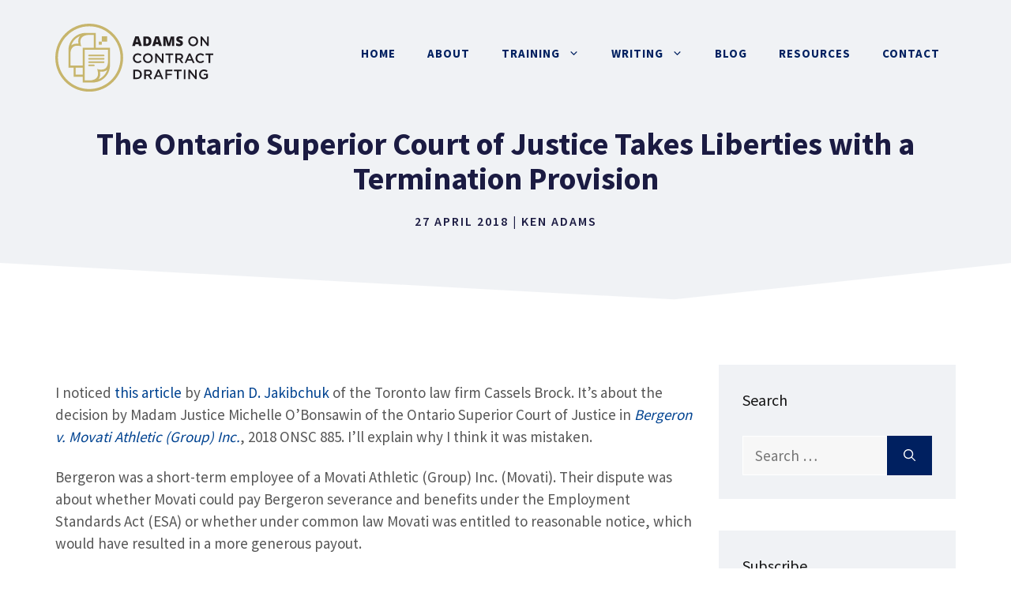

--- FILE ---
content_type: text/html; charset=UTF-8
request_url: https://www.adamsdrafting.com/the-ontario-superior-court-of-justice-takes-liberties/
body_size: 20156
content:
<!DOCTYPE html><html lang="en-US"><head><meta charset="UTF-8"><meta name='robots' content='index, follow, max-image-preview:large, max-snippet:-1, max-video-preview:-1' /><meta name="viewport" content="width=device-width, initial-scale=1"><link rel="preconnect" href="//privacy-proxy.usercentrics.eu"><link rel="preload" href="//privacy-proxy.usercentrics.eu/latest/uc-block.bundle.js" as="script"> <script type="pmdelayedscript" src="https://privacy-proxy.usercentrics.eu/latest/uc-block.bundle.js" data-perfmatters-type="application/javascript" data-cfasync="false" data-no-optimize="1" data-no-defer="1" data-no-minify="1"></script> <script id="usercentrics-cmp" src="https://app.usercentrics.eu/browser-ui/latest/loader.js" data-settings-id="bGv_4J2L3h_Si5" async type="pmdelayedscript" data-cfasync="false" data-no-optimize="1" data-no-defer="1" data-no-minify="1"></script><script type="pmdelayedscript" data-perfmatters-type="application/javascript" data-cfasync="false" data-no-optimize="1" data-no-defer="1" data-no-minify="1">var UC_UI_SUPPRESS_CMP_DISPLAY = true;</script><link media="all" href="https://www.adamsdrafting.com/wp-content/cache/autoptimize/css/autoptimize_6575726a25d773dc6cab65ad6cddc4a4.css" rel="stylesheet"><title>The Ontario Superior Court of Justice Takes Liberties with a Termination Provision - Adams on Contract Drafting</title><link rel="preload" href="https://www.adamsdrafting.com/wp-content/uploads/2021/05/logo-adamsdrafting.svg" as="image" fetchpriority="high"><link rel="canonical" href="https://www.adamsdrafting.com/the-ontario-superior-court-of-justice-takes-liberties/" /><meta property="og:locale" content="en_US" /><meta property="og:type" content="article" /><meta property="og:title" content="The Ontario Superior Court of Justice Takes Liberties with a Termination Provision - Adams on Contract Drafting" /><meta property="og:description" content="I noticed this article by Adrian D. Jakibchuk of the Toronto law firm Cassels Brock. It&#8217;s about the decision by Madam Justice Michelle O&#8217;Bonsawin of the Ontario Superior Court of Justice in Bergeron v. Movati Athletic (Group) Inc., 2018 ONSC 885. I&#8217;ll explain why I think it was mistaken. Bergeron was a short-term employee of a Movati Athletic (Group) Inc. (Movati). Their ... Read More" /><meta property="og:url" content="https://www.adamsdrafting.com/the-ontario-superior-court-of-justice-takes-liberties/" /><meta property="og:site_name" content="Adams on Contract Drafting" /><meta property="article:published_time" content="2018-04-27T11:51:12+00:00" /><meta property="og:image" content="https://www.adamsdrafting.com/wp-content/uploads/2021/05/ken-adams-home-700.jpeg" /><meta property="og:image:width" content="700" /><meta property="og:image:height" content="359" /><meta property="og:image:type" content="image/jpeg" /><meta name="author" content="Ken Adams" /><meta name="twitter:card" content="summary_large_image" /><meta name="twitter:creator" content="@AdamsDrafting" /><meta name="twitter:site" content="@AdamsDrafting" /><meta name="twitter:label1" content="Written by" /><meta name="twitter:data1" content="Ken Adams" /><meta name="twitter:label2" content="Est. reading time" /><meta name="twitter:data2" content="3 minutes" /> <script type="application/ld+json" class="yoast-schema-graph">{"@context":"https://schema.org","@graph":[{"@type":"Article","@id":"https://www.adamsdrafting.com/the-ontario-superior-court-of-justice-takes-liberties/#article","isPartOf":{"@id":"https://www.adamsdrafting.com/the-ontario-superior-court-of-justice-takes-liberties/"},"author":{"name":"Ken Adams","@id":"https://www.adamsdrafting.com/#/schema/person/7a7d8821930d637f4442a48d5d3590a9"},"headline":"The Ontario Superior Court of Justice Takes Liberties with a Termination Provision","datePublished":"2018-04-27T11:51:12+00:00","mainEntityOfPage":{"@id":"https://www.adamsdrafting.com/the-ontario-superior-court-of-justice-takes-liberties/"},"wordCount":720,"commentCount":7,"publisher":{"@id":"https://www.adamsdrafting.com/#/schema/person/7a7d8821930d637f4442a48d5d3590a9"},"articleSection":["Ambiguity"],"inLanguage":"en-US","potentialAction":[{"@type":"CommentAction","name":"Comment","target":["https://www.adamsdrafting.com/the-ontario-superior-court-of-justice-takes-liberties/#respond"]}]},{"@type":"WebPage","@id":"https://www.adamsdrafting.com/the-ontario-superior-court-of-justice-takes-liberties/","url":"https://www.adamsdrafting.com/the-ontario-superior-court-of-justice-takes-liberties/","name":"The Ontario Superior Court of Justice Takes Liberties with a Termination Provision - Adams on Contract Drafting","isPartOf":{"@id":"https://www.adamsdrafting.com/#website"},"datePublished":"2018-04-27T11:51:12+00:00","breadcrumb":{"@id":"https://www.adamsdrafting.com/the-ontario-superior-court-of-justice-takes-liberties/#breadcrumb"},"inLanguage":"en-US","potentialAction":[{"@type":"ReadAction","target":["https://www.adamsdrafting.com/the-ontario-superior-court-of-justice-takes-liberties/"]}]},{"@type":"BreadcrumbList","@id":"https://www.adamsdrafting.com/the-ontario-superior-court-of-justice-takes-liberties/#breadcrumb","itemListElement":[{"@type":"ListItem","position":1,"name":"Home","item":"https://www.adamsdrafting.com/"},{"@type":"ListItem","position":2,"name":"Blog","item":"https://www.adamsdrafting.com/blog/"},{"@type":"ListItem","position":3,"name":"The Ontario Superior Court of Justice Takes Liberties with a Termination Provision"}]},{"@type":"WebSite","@id":"https://www.adamsdrafting.com/#website","url":"https://www.adamsdrafting.com/","name":"Adams on Contract Drafting","description":"","publisher":{"@id":"https://www.adamsdrafting.com/#/schema/person/7a7d8821930d637f4442a48d5d3590a9"},"potentialAction":[{"@type":"SearchAction","target":{"@type":"EntryPoint","urlTemplate":"https://www.adamsdrafting.com/?s={search_term_string}"},"query-input":{"@type":"PropertyValueSpecification","valueRequired":true,"valueName":"search_term_string"}}],"inLanguage":"en-US"},{"@type":["Person","Organization"],"@id":"https://www.adamsdrafting.com/#/schema/person/7a7d8821930d637f4442a48d5d3590a9","name":"Ken Adams","image":{"@type":"ImageObject","inLanguage":"en-US","@id":"https://www.adamsdrafting.com/#/schema/person/image/","url":"https://www.adamsdrafting.com/wp-content/uploads/2021/05/ken-adams.jpg","contentUrl":"https://www.adamsdrafting.com/wp-content/uploads/2021/05/ken-adams.jpg","width":200,"height":200,"caption":"Ken Adams"},"logo":{"@id":"https://www.adamsdrafting.com/#/schema/person/image/"},"sameAs":["https://www.adamsdrafting.com","http://www.linkedin.com/in/kaadams","https://x.com/AdamsDrafting"],"url":"https://www.adamsdrafting.com/author/kadams/"}]}</script> <link rel="alternate" type="application/rss+xml" title="Adams on Contract Drafting &raquo; Feed" href="https://www.adamsdrafting.com/feed/" /><link rel="alternate" type="application/rss+xml" title="Adams on Contract Drafting &raquo; Comments Feed" href="https://www.adamsdrafting.com/comments/feed/" /><link rel="alternate" type="application/rss+xml" title="Adams on Contract Drafting &raquo; The Ontario Superior Court of Justice Takes Liberties with a Termination Provision Comments Feed" href="https://www.adamsdrafting.com/the-ontario-superior-court-of-justice-takes-liberties/feed/" /><link rel='stylesheet' id='generate-fonts-css' href='https://www.adamsdrafting.com/wp-content/cache/perfmatters/www.adamsdrafting.com/fonts/12ed2d53aed5.google-fonts.min.css' media='all' /><link rel='stylesheet' id='generatepress-dynamic-css' href='https://www.adamsdrafting.com/wp-content/uploads/generatepress/style.min.css?ver=1764710211' media='all' /><style id='generateblocks-inline-css'>.gb-container.gb-tabs__item:not(.gb-tabs__item-open){display:none;}.gb-container-b7998902 > .gb-inside-container{padding:0;max-width:1200px;margin-left:auto;margin-right:auto;}.gb-grid-wrapper > .gb-grid-column-b7998902 > .gb-container{display:flex;flex-direction:column;height:100%;}.gb-container-b7998902{position:relative;}.gb-container-b7998902 > .gb-shapes .gb-shape-1{color:#ffffff;position:absolute;overflow:hidden;pointer-events:none;line-height:0;left:0;right:0;bottom:-1px;transform:scaleX(-1);}.gb-container-b7998902 > .gb-shapes .gb-shape-1 svg{height:60px;width:calc(100% + 1.3px);fill:currentColor;position:relative;left:50%;transform:translateX(-50%);min-width:100%;}.gb-container-8ea0a712{margin-top:40px;background-color:#002060;position:relative;overflow:hidden;position:relative;}.gb-container-8ea0a712:before{content:"";background-image:url(https://www.adamsdrafting.com/wp-content/uploads/2021/05/abstract-shapes.svg);background-repeat:no-repeat;background-position:center top;background-size:cover;z-index:0;position:absolute;top:0;right:0;bottom:0;left:0;transition:inherit;pointer-events:none;opacity:0.05;}.gb-container-8ea0a712 > .gb-inside-container{padding:140px 30px 60px;max-width:1200px;margin-left:auto;margin-right:auto;z-index:1;position:relative;}.gb-grid-wrapper > .gb-grid-column-8ea0a712 > .gb-container{display:flex;flex-direction:column;height:100%;}.gb-container-8ea0a712 > .gb-shapes .gb-shape-1{color:#ffffff;position:absolute;overflow:hidden;pointer-events:none;line-height:0;left:0;right:0;top:-1px;transform:scaleY(-1);}.gb-container-8ea0a712 > .gb-shapes .gb-shape-1 svg{height:40px;width:calc(100% + 1.3px);fill:currentColor;position:relative;left:50%;transform:translateX(-50%);min-width:100%;}.gb-container-8ea0a712.gb-has-dynamic-bg:before{background-image:var(--background-url);}.gb-container-8ea0a712.gb-no-dynamic-bg:before{background-image:none;}.gb-container-08e508e0 > .gb-inside-container{padding:0;}.gb-grid-wrapper > .gb-grid-column-08e508e0{width:66.66%;}.gb-grid-wrapper > .gb-grid-column-08e508e0 > .gb-container{display:flex;flex-direction:column;height:100%;}.gb-container-c67101ac > .gb-inside-container{padding:0;}.gb-grid-wrapper > .gb-grid-column-c67101ac{width:33.33%;}.gb-grid-wrapper > .gb-grid-column-c67101ac > .gb-container{display:flex;flex-direction:column;height:100%;}.gb-container-30166353{margin-top:60px;border-top:1px solid #ffffff;}.gb-container-30166353 > .gb-inside-container{padding:60px 0;max-width:1200px;margin-left:auto;margin-right:auto;}.gb-grid-wrapper > .gb-grid-column-30166353 > .gb-container{display:flex;flex-direction:column;height:100%;}.gb-container-bd73b5c4 > .gb-inside-container{padding:0;}.gb-grid-wrapper > .gb-grid-column-bd73b5c4{width:50%;}.gb-grid-wrapper > .gb-grid-column-bd73b5c4 > .gb-container{display:flex;flex-direction:column;height:100%;}.gb-container-571e035c > .gb-inside-container{padding:0;}.gb-grid-wrapper > .gb-grid-column-571e035c{width:50%;}.gb-grid-wrapper > .gb-grid-column-571e035c > .gb-container{display:flex;flex-direction:column;height:100%;}.gb-container-2fbd4061{margin-top:40px;border-radius:8px;background-color:rgba(240, 242, 245, 0.4);max-width:800px;margin-left:auto;margin-right:auto;}.gb-container-2fbd4061 > .gb-inside-container{padding:30px 40px 35px 30px;max-width:800px;margin-left:auto;margin-right:auto;}.gb-grid-wrapper > .gb-grid-column-2fbd4061 > .gb-container{display:flex;flex-direction:column;height:100%;}.gb-container-9f31e2e4 > .gb-inside-container{padding:0;}.gb-grid-wrapper > .gb-grid-column-9f31e2e4{width:20%;}.gb-grid-wrapper > .gb-grid-column-9f31e2e4 > .gb-container{display:flex;flex-direction:column;height:100%;}.gb-container-a4dd6728 > .gb-inside-container{padding:0;}.gb-grid-wrapper > .gb-grid-column-a4dd6728{width:80%;}.gb-grid-wrapper > .gb-grid-column-a4dd6728 > .gb-container{display:flex;flex-direction:column;height:100%;}.gb-grid-wrapper-625e6116{display:flex;flex-wrap:wrap;align-items:center;margin-left:-80px;}.gb-grid-wrapper-625e6116 > .gb-grid-column{box-sizing:border-box;padding-left:80px;}.gb-grid-wrapper-150dce3f{display:flex;flex-wrap:wrap;margin-left:-30px;}.gb-grid-wrapper-150dce3f > .gb-grid-column{box-sizing:border-box;padding-left:30px;}.gb-grid-wrapper-99731d90{display:flex;flex-wrap:wrap;align-items:center;margin-left:-30px;}.gb-grid-wrapper-99731d90 > .gb-grid-column{box-sizing:border-box;padding-left:30px;}h3.gb-headline-622fc3e1{color:#ffffff;}p.gb-headline-cb7c3c96{padding-right:100px;color:#ffffff;}p.gb-headline-0ba1c93f{color:#ffffff;}p.gb-headline-5be1105d{display:flex;align-items:center;margin-bottom:0px;color:#ffffff;}p.gb-headline-5be1105d a{color:#ffffff;}p.gb-headline-5be1105d a:hover{color:#f2f5fa;}p.gb-headline-5be1105d .gb-icon{line-height:0;padding-top:.1em;padding-right:0.5em;}p.gb-headline-5be1105d .gb-icon svg{width:1em;height:1em;fill:currentColor;}p.gb-headline-cf73cdb2{display:flex;align-items:center;margin-bottom:0px;color:#ffffff;}p.gb-headline-cf73cdb2 a{color:#ffffff;}p.gb-headline-cf73cdb2 a:hover{color:#f2f5fa;}p.gb-headline-cf73cdb2 .gb-icon{line-height:0;padding-top:.1em;padding-right:0.5em;}p.gb-headline-cf73cdb2 .gb-icon svg{width:1em;height:1em;fill:currentColor;}p.gb-headline-a8a1fab4{font-size:16px;color:#ffffff;}p.gb-headline-27d57c71{font-size:18px;letter-spacing:0.2em;font-weight:600;text-transform:uppercase;margin-bottom:10px;}p.gb-headline-9e843b1c{margin-bottom:1em;}.gb-button-wrapper{display:flex;flex-wrap:wrap;align-items:flex-start;justify-content:flex-start;clear:both;}.gb-button-wrapper-bf52e756{margin-top:30px;}.gb-button-wrapper-8485f3d8{justify-content:flex-start;margin-top:30px;}.gb-button-wrapper-5d2efd4d{justify-content:flex-end;}.gb-accordion__item:not(.gb-accordion__item-open) > .gb-button .gb-accordion__icon-open{display:none;}.gb-accordion__item.gb-accordion__item-open > .gb-button .gb-accordion__icon{display:none;}.gb-button-wrapper a.gb-button-a9c9002d{display:inline-flex;align-items:center;justify-content:center;font-weight:600;text-align:center;padding:10px 20px;margin-right:20px;border-radius:2px;border:3px solid #ffffff;color:#ffffff;text-decoration:none;}.gb-button-wrapper a.gb-button-a9c9002d:hover, .gb-button-wrapper a.gb-button-a9c9002d:active, .gb-button-wrapper a.gb-button-a9c9002d:focus{border-color:rgba(242, 245, 250, 0.8);background-color:#ffffff;color:#002060;}.gb-button-wrapper a.gb-button-bb8e6482{display:inline-flex;align-items:center;justify-content:center;text-align:center;padding:6px;margin-right:20px;border-radius:50px;border:2px solid #ffffff;color:#ffffff;text-decoration:none;}.gb-button-wrapper a.gb-button-bb8e6482:hover, .gb-button-wrapper a.gb-button-bb8e6482:active, .gb-button-wrapper a.gb-button-bb8e6482:focus{border-color:#ffffff;background-color:#ffffff;color:#002060;}.gb-button-wrapper a.gb-button-bb8e6482 .gb-icon{line-height:0;}.gb-button-wrapper a.gb-button-bb8e6482 .gb-icon svg{width:0.8em;height:0.8em;fill:currentColor;}.gb-button-wrapper a.gb-button-b7572c11{display:inline-flex;align-items:center;justify-content:center;text-align:center;padding:6px;border-radius:50px;border:2px solid #ffffff;color:#ffffff;text-decoration:none;}.gb-button-wrapper a.gb-button-b7572c11:hover, .gb-button-wrapper a.gb-button-b7572c11:active, .gb-button-wrapper a.gb-button-b7572c11:focus{border-color:#ffffff;background-color:#ffffff;color:#002060;}.gb-button-wrapper a.gb-button-b7572c11 .gb-icon{line-height:0;}.gb-button-wrapper a.gb-button-b7572c11 .gb-icon svg{width:0.8em;height:0.8em;fill:currentColor;}.gb-button-wrapper a.gb-button-acc1ae52{display:inline-flex;align-items:center;justify-content:center;font-size:16px;text-align:center;margin-right:20px;color:#ffffff;text-decoration:none;}.gb-button-wrapper a.gb-button-acc1ae52:hover, .gb-button-wrapper a.gb-button-acc1ae52:active, .gb-button-wrapper a.gb-button-acc1ae52:focus{color:#f2f5fa;}.gb-button-wrapper a.gb-button-155678e9{display:inline-flex;align-items:center;justify-content:center;font-size:16px;text-align:center;margin-right:20px;color:#ffffff;text-decoration:none;}.gb-button-wrapper a.gb-button-155678e9:hover, .gb-button-wrapper a.gb-button-155678e9:active, .gb-button-wrapper a.gb-button-155678e9:focus{color:#f2f5fa;}.gb-button-wrapper a.gb-button-4f0bbc3f{display:inline-flex;align-items:center;justify-content:center;font-size:16px;text-align:center;color:#ffffff;text-decoration:none;}.gb-button-wrapper a.gb-button-4f0bbc3f:hover, .gb-button-wrapper a.gb-button-4f0bbc3f:active, .gb-button-wrapper a.gb-button-4f0bbc3f:focus{color:#f2f5fa;}.gb-button-wrapper a.gb-button-1b0e77c5{display:inline-flex;align-items:center;justify-content:center;text-align:center;margin-right:20px;color:#002060;text-decoration:none;}.gb-button-wrapper a.gb-button-1b0e77c5:hover, .gb-button-wrapper a.gb-button-1b0e77c5:active, .gb-button-wrapper a.gb-button-1b0e77c5:focus{color:#c7b56c;}.gb-button-wrapper a.gb-button-1b0e77c5 .gb-icon{line-height:0;}.gb-button-wrapper a.gb-button-1b0e77c5 .gb-icon svg{width:0.9em;height:0.9em;fill:currentColor;}.gb-button-wrapper a.gb-button-972ba25d{display:inline-flex;align-items:center;justify-content:center;text-align:center;margin-right:20px;color:#002060;text-decoration:none;}.gb-button-wrapper a.gb-button-972ba25d:hover, .gb-button-wrapper a.gb-button-972ba25d:active, .gb-button-wrapper a.gb-button-972ba25d:focus{color:#c7b56c;}.gb-button-wrapper a.gb-button-972ba25d .gb-icon{line-height:0;}.gb-button-wrapper a.gb-button-972ba25d .gb-icon svg{width:0.9em;height:0.9em;fill:currentColor;}@media (max-width: 1024px) {.gb-container-b7998902 > .gb-shapes .gb-shape-1 svg{width:150%;}.gb-container-8ea0a712 > .gb-shapes .gb-shape-1 svg{width:150%;}.gb-grid-wrapper > .gb-grid-column-08e508e0{width:100%;}.gb-grid-wrapper > .gb-grid-column-c67101ac{width:50%;}.gb-grid-wrapper-625e6116 > .gb-grid-column{padding-bottom:40px;}p.gb-headline-cb7c3c96{padding-right:0px;}.gb-button-wrapper-8485f3d8{justify-content:flex-end;}}@media (max-width: 1024px) and (min-width: 768px) {.gb-grid-wrapper > div.gb-grid-column-c67101ac{padding-bottom:0;}}@media (max-width: 767px) {.gb-grid-wrapper > .gb-grid-column-b7998902{width:100%;}.gb-container-b7998902 > .gb-shapes .gb-shape-1 svg{width:200%;}.gb-container-8ea0a712 > .gb-shapes .gb-shape-1 svg{width:200%;}.gb-grid-wrapper > .gb-grid-column-08e508e0{width:100%;}.gb-grid-wrapper > .gb-grid-column-c67101ac{width:100%;}.gb-grid-wrapper > .gb-grid-column-bd73b5c4{width:100%;}.gb-grid-wrapper > .gb-grid-column-571e035c{width:100%;}.gb-grid-wrapper > .gb-grid-column-9f31e2e4{width:100%;}.gb-grid-wrapper > .gb-grid-column-a4dd6728{width:100%;}.gb-grid-wrapper > div.gb-grid-column-a4dd6728{padding-bottom:0;}.gb-grid-wrapper-99731d90 > .gb-grid-column{padding-bottom:20px;}p.gb-headline-27d57c71{text-align:center;}p.gb-headline-9e843b1c{text-align:center;}.gb-button-wrapper-8485f3d8{justify-content:flex-start;}.gb-button-wrapper-5d2efd4d{justify-content:flex-start;}.gb-button-wrapper-1d28cdf2{justify-content:center;}.gb-button-wrapper a.gb-button-a9c9002d{margin-bottom:20px;}}:root{--gb-container-width:1200px;}.gb-container .wp-block-image img{vertical-align:middle;}.gb-grid-wrapper .wp-block-image{margin-bottom:0;}.gb-highlight{background:none;}.gb-shape{line-height:0;}.gb-container-link{position:absolute;top:0;right:0;bottom:0;left:0;z-index:99;}
/*# sourceURL=generateblocks-inline-css */</style> <script src="https://www.adamsdrafting.com/wp-includes/js/jquery/jquery.min.js?ver=3.7.1" id="jquery-core-js"></script> <script id="termageddon-usercentrics_ajax-js-extra" type="pmdelayedscript" data-cfasync="false" data-no-optimize="1" data-no-defer="1" data-no-minify="1">var termageddon_usercentrics_obj = {"ajax_url":"https://www.adamsdrafting.com/wp-admin/admin-ajax.php","nonce":"e2c70d78fe","nonce_title":"termageddon-usercentrics_ajax_nonce","debug":"false","psl_hide":"true"};
//# sourceURL=termageddon-usercentrics_ajax-js-extra</script> <link rel="icon" href="https://www.adamsdrafting.com/wp-content/uploads/2021/05/cropped-icon-adamsdrafting-1-32x32.png" sizes="32x32" /><link rel="icon" href="https://www.adamsdrafting.com/wp-content/uploads/2021/05/cropped-icon-adamsdrafting-1-192x192.png" sizes="192x192" /><link rel="apple-touch-icon" href="https://www.adamsdrafting.com/wp-content/uploads/2021/05/cropped-icon-adamsdrafting-1-180x180.png" /><meta name="msapplication-TileImage" content="https://www.adamsdrafting.com/wp-content/uploads/2021/05/cropped-icon-adamsdrafting-1-270x270.png" /> <noscript><style>.perfmatters-lazy[data-src]{display:none !important;}</style></noscript></head><body class="wp-singular post-template-default single single-post postid-14492 single-format-standard wp-custom-logo wp-embed-responsive wp-theme-generatepress post-image-above-header post-image-aligned-center slideout-enabled slideout-mobile sticky-menu-fade right-sidebar nav-float-right one-container header-aligned-left dropdown-hover" itemtype="https://schema.org/Blog" itemscope><div class="header-wrap"><a class="screen-reader-text skip-link" href="#content" title="Skip to content">Skip to content</a><header class="site-header has-inline-mobile-toggle" id="masthead" aria-label="Site"  itemtype="https://schema.org/WPHeader" itemscope><div class="inside-header grid-container"><div class="site-logo"> <a href="https://www.adamsdrafting.com/" rel="home"> <img data-perfmatters-preload class="header-image is-logo-image" alt="Adams on Contract Drafting" src="https://www.adamsdrafting.com/wp-content/uploads/2021/05/logo-adamsdrafting.svg" width="2163" height="929" fetchpriority="high"> </a></div><nav class="main-navigation mobile-menu-control-wrapper" id="mobile-menu-control-wrapper" aria-label="Mobile Toggle"> <button data-nav="site-navigation" class="menu-toggle" aria-controls="generate-slideout-menu" aria-expanded="false"> <span class="gp-icon icon-menu-bars"><svg viewBox="0 0 512 512" aria-hidden="true" xmlns="http://www.w3.org/2000/svg" width="1em" height="1em"><path d="M0 96c0-13.255 10.745-24 24-24h464c13.255 0 24 10.745 24 24s-10.745 24-24 24H24c-13.255 0-24-10.745-24-24zm0 160c0-13.255 10.745-24 24-24h464c13.255 0 24 10.745 24 24s-10.745 24-24 24H24c-13.255 0-24-10.745-24-24zm0 160c0-13.255 10.745-24 24-24h464c13.255 0 24 10.745 24 24s-10.745 24-24 24H24c-13.255 0-24-10.745-24-24z" /></svg><svg viewBox="0 0 512 512" aria-hidden="true" xmlns="http://www.w3.org/2000/svg" width="1em" height="1em"><path d="M71.029 71.029c9.373-9.372 24.569-9.372 33.942 0L256 222.059l151.029-151.03c9.373-9.372 24.569-9.372 33.942 0 9.372 9.373 9.372 24.569 0 33.942L289.941 256l151.03 151.029c9.372 9.373 9.372 24.569 0 33.942-9.373 9.372-24.569 9.372-33.942 0L256 289.941l-151.029 151.03c-9.373 9.372-24.569 9.372-33.942 0-9.372-9.373-9.372-24.569 0-33.942L222.059 256 71.029 104.971c-9.372-9.373-9.372-24.569 0-33.942z" /></svg></span><span class="screen-reader-text">Menu</span> </button></nav><nav class="main-navigation sub-menu-right" id="site-navigation" aria-label="Primary"  itemtype="https://schema.org/SiteNavigationElement" itemscope><div class="inside-navigation grid-container"> <button class="menu-toggle" aria-controls="generate-slideout-menu" aria-expanded="false"> <span class="gp-icon icon-menu-bars"><svg viewBox="0 0 512 512" aria-hidden="true" xmlns="http://www.w3.org/2000/svg" width="1em" height="1em"><path d="M0 96c0-13.255 10.745-24 24-24h464c13.255 0 24 10.745 24 24s-10.745 24-24 24H24c-13.255 0-24-10.745-24-24zm0 160c0-13.255 10.745-24 24-24h464c13.255 0 24 10.745 24 24s-10.745 24-24 24H24c-13.255 0-24-10.745-24-24zm0 160c0-13.255 10.745-24 24-24h464c13.255 0 24 10.745 24 24s-10.745 24-24 24H24c-13.255 0-24-10.745-24-24z" /></svg><svg viewBox="0 0 512 512" aria-hidden="true" xmlns="http://www.w3.org/2000/svg" width="1em" height="1em"><path d="M71.029 71.029c9.373-9.372 24.569-9.372 33.942 0L256 222.059l151.029-151.03c9.373-9.372 24.569-9.372 33.942 0 9.372 9.373 9.372 24.569 0 33.942L289.941 256l151.03 151.029c9.372 9.373 9.372 24.569 0 33.942-9.373 9.372-24.569 9.372-33.942 0L256 289.941l-151.029 151.03c-9.373 9.372-24.569 9.372-33.942 0-9.372-9.373-9.372-24.569 0-33.942L222.059 256 71.029 104.971c-9.372-9.373-9.372-24.569 0-33.942z" /></svg></span><span class="screen-reader-text">Menu</span> </button><div id="primary-menu" class="main-nav"><ul id="menu-primary-navigation" class=" menu sf-menu"><li id="menu-item-3319" class="menu-item menu-item-type-post_type menu-item-object-page menu-item-home menu-item-3319"><a href="https://www.adamsdrafting.com/">Home</a></li><li id="menu-item-3323" class="menu-item menu-item-type-post_type menu-item-object-page menu-item-3323"><a href="https://www.adamsdrafting.com/about/">About</a></li><li id="menu-item-3339" class="menu-item menu-item-type-post_type menu-item-object-page menu-item-has-children menu-item-3339"><a href="https://www.adamsdrafting.com/training/">Training<span role="presentation" class="dropdown-menu-toggle"><span class="gp-icon icon-arrow"><svg viewBox="0 0 330 512" aria-hidden="true" xmlns="http://www.w3.org/2000/svg" width="1em" height="1em"><path d="M305.913 197.085c0 2.266-1.133 4.815-2.833 6.514L171.087 335.593c-1.7 1.7-4.249 2.832-6.515 2.832s-4.815-1.133-6.515-2.832L26.064 203.599c-1.7-1.7-2.832-4.248-2.832-6.514s1.132-4.816 2.832-6.515l14.162-14.163c1.7-1.699 3.966-2.832 6.515-2.832 2.266 0 4.815 1.133 6.515 2.832l111.316 111.317 111.316-111.317c1.7-1.699 4.249-2.832 6.515-2.832s4.815 1.133 6.515 2.832l14.162 14.163c1.7 1.7 2.833 4.249 2.833 6.515z" /></svg></span></span></a><ul class="sub-menu"><li id="menu-item-3341" class="menu-item menu-item-type-post_type menu-item-object-page menu-item-3341"><a href="https://www.adamsdrafting.com/training/masterclass/">Masterclass</a></li><li id="menu-item-3343" class="menu-item menu-item-type-post_type menu-item-object-page menu-item-3343"><a href="https://www.adamsdrafting.com/training/presentation/">Presentation</a></li><li id="menu-item-21191" class="menu-item menu-item-type-post_type menu-item-object-page menu-item-21191"><a href="https://www.adamsdrafting.com/training/on-demand/">On-Demand</a></li></ul></li><li id="menu-item-3347" class="menu-item menu-item-type-post_type menu-item-object-page menu-item-has-children menu-item-3347"><a href="https://www.adamsdrafting.com/writing/">Writing<span role="presentation" class="dropdown-menu-toggle"><span class="gp-icon icon-arrow"><svg viewBox="0 0 330 512" aria-hidden="true" xmlns="http://www.w3.org/2000/svg" width="1em" height="1em"><path d="M305.913 197.085c0 2.266-1.133 4.815-2.833 6.514L171.087 335.593c-1.7 1.7-4.249 2.832-6.515 2.832s-4.815-1.133-6.515-2.832L26.064 203.599c-1.7-1.7-2.832-4.248-2.832-6.514s1.132-4.816 2.832-6.515l14.162-14.163c1.7-1.699 3.966-2.832 6.515-2.832 2.266 0 4.815 1.133 6.515 2.832l111.316 111.317 111.316-111.317c1.7-1.699 4.249-2.832 6.515-2.832s4.815 1.133 6.515 2.832l14.162 14.163c1.7 1.7 2.833 4.249 2.833 6.515z" /></svg></span></span></a><ul class="sub-menu"><li id="menu-item-3382" class="menu-item menu-item-type-post_type menu-item-object-page menu-item-3382"><a href="https://www.adamsdrafting.com/writing/mscd/">A Manual of Style for Contract Drafting</a></li><li id="menu-item-3385" class="menu-item menu-item-type-post_type menu-item-object-page menu-item-3385"><a href="https://www.adamsdrafting.com/writing/smac/">The Structure of M&#038;A Contracts</a></li><li id="menu-item-3389" class="menu-item menu-item-type-post_type menu-item-object-page menu-item-3389"><a href="https://www.adamsdrafting.com/writing/ken-adamss-articles/">Articles</a></li></ul></li><li id="menu-item-3330" class="menu-item menu-item-type-post_type menu-item-object-page current_page_parent menu-item-3330"><a href="https://www.adamsdrafting.com/blog/">Blog</a></li><li id="menu-item-19870" class="menu-item menu-item-type-post_type menu-item-object-page menu-item-19870"><a href="https://www.adamsdrafting.com/resources/">Resources</a></li><li id="menu-item-3332" class="menu-item menu-item-type-post_type menu-item-object-page menu-item-3332"><a href="https://www.adamsdrafting.com/contact/">Contact</a></li></ul></div></div></nav></div></header></div><div class="page-hero"><div class="inside-page-hero grid-container grid-parent"><h1> The Ontario Superior Court of Justice Takes Liberties with a Termination Provision</h1><p class="post-meta-style"> <time class="entry-date published" datetime="2018-04-27T07:51:12-04:00" itemprop="datePublished">27 April 2018</time> | <span class="author vcard" itemtype="http://schema.org/Person" itemscope="itemscope" itemprop="author"><a class="url fn n" href="https://www.adamsdrafting.com/author/kadams/" title="View all posts by Ken Adams" rel="author" itemprop="url"><span class="author-name" itemprop="name">Ken Adams</span></a></span></p></div></div><div class="gb-container gb-container-b7998902"><div class="gb-inside-container"></div><div class="gb-shapes"><div class="gb-shape gb-shape-1"><svg xmlns="http://www.w3.org/2000/svg" viewBox="0 0 1200 100" preserveAspectRatio="none"><path d="M1200 100H0V0l400 77.2L1200 0z"/></svg></div></div></div><div class="site grid-container container hfeed" id="page"><div class="site-content" id="content"><div class="content-area" id="primary"><main class="site-main" id="main"><article id="post-14492" class="post-14492 post type-post status-publish format-standard category-ambiguity-posts" itemtype="https://schema.org/CreativeWork" itemscope><div class="inside-article"><header class="entry-header"><div class="entry-meta"></div></header><div class="entry-content" itemprop="text"><p>I noticed <a href="http://www.casselsbrock.com/CBNewsletter/If_Only_It_Read__Only____Ontario_Court_Nullifies_Termination_Clause_then_Proposes_a_Corrected_Version?utm_source=Mondaq&amp;utm_medium=syndication&amp;utm_campaign=View-Original">this article</a> by <a href="http://www.casselsbrock.com/People/Adrian_D__Jakibchuk">Adrian D. Jakibchuk</a> of the Toronto law firm Cassels Brock. It&#8217;s about the decision by Madam Justice Michelle O&#8217;Bonsawin of the Ontario Superior Court of Justice in <a href="https://www.canlii.org/en/on/onsc/doc/2018/2018onsc885/2018onsc885.html"><em>Bergeron v. Movati Athletic (Group) Inc.</em></a>, 2018 ONSC 885. I&#8217;ll explain why I think it was mistaken.</p><p>Bergeron was a short-term employee of a Movati Athletic (Group) Inc. (Movati). Their dispute was about whether Movati could pay Bergeron severance and benefits under the Employment Standards Act (ESA) or whether under common law Movati was entitled to reasonable notice, which would have resulted in a more generous payout.</p><p>Here&#8217;s what the court said:</p><blockquote><p>In my view, with regards to Ms. Bergeron’s Employment Agreement, there was not a high degree of clarity in her termination clause. … Ms. Bergeron’s termination clause did not contain any explanation or warning sign and it said nothing more than Movati will obey the ESA.</p><p>[T]he wording of the termination clause must be clear to rebut the presumption of reasonable notice. The wording in Ms. Bergeron’s termination clause was unclear. The evidence does not support that she knew at the beginning of her employment with Movati what her entitlement would be at the end of her employment. The wording of the termination clause was ambiguous … must be resolved in Ms. Bergeron’s favour.</p></blockquote><p>Adrian notes as follows:</p><blockquote><p>[T]he Court went out of its way to explain what Movati could have done to ensure that the provision ousted Ms. Bergeron’s common law notice entitlement and restricted it to ESA minimums. In the Court’s view, all that was missing was the insertion of a couple of &#8220;only”s.</p></blockquote><p>Here&#8217;s the termination provision in Bergeron&#8217;s contract, with the two instances of <em>only</em> added by the court shown in bold and in brackets:</p><blockquote><p>Movati Athletic Inc. may terminate your employment without cause at any time during the term of your employment upon providing you with notice or pay in lieu of notice, and severance, if applicable, <strong>[only]</strong> pursuant to the Employment Standards Act, 2000 and subject to the continuation of your group benefits coverage, if applicable, <strong>[only]</strong> for the minimum period required by the Employment Standards Act, 2000, as amended from time to time.</p></blockquote><p>But the termination provision isn&#8217;t ambiguous. To demonstrate that, let&#8217;s consider an entirely different provision, one establishing jurisdiction (I took it from one of my confidentiality agreements):</p><blockquote><p>If either party brings against the other party any proceeding arising out of this agreement or arising out of disclosure or use of Confidential Information, that party may bring that proceeding <strong>[only]</strong> in the United States District Court for the Southern District of New York or in any state court of the State of New York.</p></blockquote><p>No reasonable person would argue that without the <em>only</em> this provision is ambiguous. Instead, it establishes nonexclusive jurisdiction: although a party may bring commence proceedings in New York, it may instead decide to bring proceedings elsewhere. Adding <em>only</em> turns the provision into one providing for exclusive jurisdiction, making New York the only jurisdiction for bringing a dispute.</p><p>Presence or absence of <em>only</em> in the termination provision in Bergeron&#8217;s contract has the same implications. A reasonable reader would realize that Movati could pay Bergeron according to the ESA. Furthermore, adding <em>only</em> would have been odd, in that it would have suggested that Movati would have been in breach by paying more than required under the ESA. The provision could have been structured to say that Movati wasn&#8217;t required to pay more than what it was required to pay under the ESA, but I don&#8217;t see how that would have made things any clearer for Bergeron.</p><p>This decision has two implications. First, I can understand a judge&#8217;s wanting to give an employee the benefit of the doubt. But in this case, there was no doubt. By holding for Bergeron, Justice O&#8217;Bonsawin did violence to the contract.</p><p>And second, this opinion serves as another reminder that the best defense against a judge inclined to take semantic liberties with a contract is litigators who have access to specialized expertise and so are able to push back. See <a href="http://blog.legalsolutions.thomsonreuters.com/practice-of-law/litigating-the-meaning-of-contract-language-consider-retaining-an-expert-part-i/">this article</a> for more about that.</p><p>Anyone think I&#8217;m missing something?</p></div><footer class="entry-meta" aria-label="Entry meta"> <span class="cat-links"><span class="gp-icon icon-categories"><svg viewBox="0 0 512 512" aria-hidden="true" xmlns="http://www.w3.org/2000/svg" width="1em" height="1em"><path d="M0 112c0-26.51 21.49-48 48-48h110.014a48 48 0 0143.592 27.907l12.349 26.791A16 16 0 00228.486 128H464c26.51 0 48 21.49 48 48v224c0 26.51-21.49 48-48 48H48c-26.51 0-48-21.49-48-48V112z" /></svg></span><span class="screen-reader-text">Categories </span><a href="https://www.adamsdrafting.com/category/ambiguity-posts/" rel="category tag">Ambiguity</a></span></footer><div class="gb-container gb-container-2fbd4061"><div class="gb-inside-container"><div class="gb-grid-wrapper gb-grid-wrapper-99731d90"><div class="gb-grid-column gb-grid-column-9f31e2e4"><div class="gb-container gb-container-9f31e2e4"><div class="gb-inside-container"><div class="wp-block-image is-style-rounded"><figure class="aligncenter size-thumbnail is-resized"><img decoding="async" width="150" height="150" src="data:image/svg+xml,%3Csvg%20xmlns=&#039;http://www.w3.org/2000/svg&#039;%20width=&#039;150&#039;%20height=&#039;150&#039;%20viewBox=&#039;0%200%20150%20150&#039;%3E%3C/svg%3E" alt class="wp-image-17664 perfmatters-lazy" style="width:125px;height:125px" data-src="https://www.adamsdrafting.com/wp-content/uploads/2021/01/bio_kenadams-150x150.jpg" data-srcset="https://www.adamsdrafting.com/wp-content/uploads/2021/01/bio_kenadams-150x150.jpg 150w, https://www.adamsdrafting.com/wp-content/uploads/2021/01/bio_kenadams.jpg 250w" data-sizes="(max-width: 150px) 100vw, 150px" /><noscript><img decoding="async" width="150" height="150" src="https://www.adamsdrafting.com/wp-content/uploads/2021/01/bio_kenadams-150x150.jpg" alt="" class="wp-image-17664" style="width:125px;height:125px" srcset="https://www.adamsdrafting.com/wp-content/uploads/2021/01/bio_kenadams-150x150.jpg 150w, https://www.adamsdrafting.com/wp-content/uploads/2021/01/bio_kenadams.jpg 250w" sizes="(max-width: 150px) 100vw, 150px" /></noscript></figure></div></div></div></div><div class="gb-grid-column gb-grid-column-a4dd6728"><div class="gb-container gb-container-a4dd6728"><div class="gb-inside-container"><p class="gb-headline gb-headline-27d57c71 gb-headline-text">About the author</p><p class="gb-headline gb-headline-9e843b1c gb-headline-text">Ken Adams is the leading authority on how to say clearly whatever you want to say in a contract. He’s author of <em>A Manual of Style for Contract Drafting</em>, and he offers online and in-person training around the world. He’s also head of Adams Contracts, a division of LegalSifter that is developing highly customizable contract templates.</p><div class="gb-button-wrapper gb-button-wrapper-1d28cdf2"> <a class="gb-button gb-button-1b0e77c5" href="#"><span class="gb-icon"><svg aria-hidden="true" height="1em" width="1em" viewBox="0 0 512 512" xmlns="http://www.w3.org/2000/svg"><path fill="currentColor" d="M459.37 151.716c.325 4.548.325 9.097.325 13.645 0 138.72-105.583 298.558-298.558 298.558-59.452 0-114.68-17.219-161.137-47.106 8.447.974 16.568 1.299 25.34 1.299 49.055 0 94.213-16.568 130.274-44.832-46.132-.975-84.792-31.188-98.112-72.772 6.498.974 12.995 1.624 19.818 1.624 9.421 0 18.843-1.3 27.614-3.573-48.081-9.747-84.143-51.98-84.143-102.985v-1.299c13.969 7.797 30.214 12.67 47.431 13.319-28.264-18.843-46.781-51.005-46.781-87.391 0-19.492 5.197-37.36 14.294-52.954 51.655 63.675 129.3 105.258 216.365 109.807-1.624-7.797-2.599-15.918-2.599-24.04 0-57.828 46.782-104.934 104.934-104.934 30.213 0 57.502 12.67 76.67 33.137 23.715-4.548 46.456-13.32 66.599-25.34-7.798 24.366-24.366 44.833-46.132 57.827 21.117-2.273 41.584-8.122 60.426-16.243-14.292 20.791-32.161 39.308-52.628 54.253z"></path></svg></span></a> <a class="gb-button gb-button-972ba25d" href="#"><span class="gb-icon"><svg aria-hidden="true" height="1em" width="1em" viewBox="0 0 448 512" xmlns="http://www.w3.org/2000/svg"><path fill="currentColor" d="M100.28 448H7.4V148.9h92.88zM53.79 108.1C24.09 108.1 0 83.5 0 53.8a53.79 53.79 0 0 1 107.58 0c0 29.7-24.1 54.3-53.79 54.3zM447.9 448h-92.68V302.4c0-34.7-.7-79.2-48.29-79.2-48.29 0-55.69 37.7-55.69 76.7V448h-92.78V148.9h89.08v40.8h1.3c12.4-23.5 42.69-48.3 87.88-48.3 94 0 111.28 61.9 111.28 142.3V448z"></path></svg></span></a></div></div></div></div></div></div></div><p></p></div></article><div class="comments-area"><div id="comments"><h2 class="comments-title">7 thoughts on &ldquo;The Ontario Superior Court of Justice Takes Liberties with a Termination Provision&rdquo;</h2><ol class="comment-list"><li id="comment-114068" class="comment even thread-even depth-1 parent"><article class="comment-body" id="div-comment-114068"  itemtype="https://schema.org/Comment" itemscope><footer class="comment-meta" aria-label="Comment meta"> <img alt src="data:image/svg+xml,%3Csvg%20xmlns=&#039;http://www.w3.org/2000/svg&#039;%20width=&#039;50&#039;%20height=&#039;50&#039;%20viewBox=&#039;0%200%2050%2050&#039;%3E%3C/svg%3E" class="avatar avatar-50 photo perfmatters-lazy" height="50" width="50" decoding="async" data-src="https://secure.gravatar.com/avatar/602188f680ada5f0d80a28deb7bd80f5fb4de8d64da13317808b53d3ac1083fd?s=50&#038;d=mm&#038;r=g" data-srcset="https://secure.gravatar.com/avatar/602188f680ada5f0d80a28deb7bd80f5fb4de8d64da13317808b53d3ac1083fd?s=100&#038;d=mm&#038;r=g 2x" /><noscript><img alt='' src='https://secure.gravatar.com/avatar/602188f680ada5f0d80a28deb7bd80f5fb4de8d64da13317808b53d3ac1083fd?s=50&#038;d=mm&#038;r=g' srcset='https://secure.gravatar.com/avatar/602188f680ada5f0d80a28deb7bd80f5fb4de8d64da13317808b53d3ac1083fd?s=100&#038;d=mm&#038;r=g 2x' class='avatar avatar-50 photo' height='50' width='50' decoding='async'/></noscript><div class="comment-author-info"><div class="comment-author vcard" itemprop="author" itemtype="https://schema.org/Person" itemscope> <cite itemprop="name" class="fn">Saman Mamoon</cite></div><div class="entry-meta comment-metadata"> <a href="https://www.adamsdrafting.com/the-ontario-superior-court-of-justice-takes-liberties/#comment-114068"> <time datetime="2018-04-28T10:05:18-04:00" itemprop="datePublished"> 28 April 2018 at 10:05 am </time> </a></div></div></footer><div class="comment-content" itemprop="text"><p>With regards to the jurisdiction clause that you have used as an example, you state that without the addition of &#8216;only&#8217;, the clause establishes non-exclusive jurisdiction. But I do not understand what would be the purpose of mentioning the New York courts at all if the clause did not intend to establish exclusive jurisdiction?</p> <span class="reply"><a rel="nofollow" class="comment-reply-link" href="#comment-114068" data-commentid="114068" data-postid="14492" data-belowelement="div-comment-114068" data-respondelement="respond" data-replyto="Reply to Saman Mamoon" aria-label="Reply to Saman Mamoon">Reply</a></span></div></article><ul class="children"><li id="comment-114071" class="comment odd alt depth-2"><article class="comment-body" id="div-comment-114071"  itemtype="https://schema.org/Comment" itemscope><footer class="comment-meta" aria-label="Comment meta"> <img alt src="data:image/svg+xml,%3Csvg%20xmlns=&#039;http://www.w3.org/2000/svg&#039;%20width=&#039;50&#039;%20height=&#039;50&#039;%20viewBox=&#039;0%200%2050%2050&#039;%3E%3C/svg%3E" class="avatar avatar-50 photo perfmatters-lazy" height="50" width="50" decoding="async" data-src="https://secure.gravatar.com/avatar/ec2792e9234615b282b42988095098b3f2b5e94c11073ead31103adfbaf56e5b?s=50&#038;d=mm&#038;r=g" data-srcset="https://secure.gravatar.com/avatar/ec2792e9234615b282b42988095098b3f2b5e94c11073ead31103adfbaf56e5b?s=100&#038;d=mm&#038;r=g 2x" /><noscript><img alt='' src='https://secure.gravatar.com/avatar/ec2792e9234615b282b42988095098b3f2b5e94c11073ead31103adfbaf56e5b?s=50&#038;d=mm&#038;r=g' srcset='https://secure.gravatar.com/avatar/ec2792e9234615b282b42988095098b3f2b5e94c11073ead31103adfbaf56e5b?s=100&#038;d=mm&#038;r=g 2x' class='avatar avatar-50 photo' height='50' width='50' decoding='async'/></noscript><div class="comment-author-info"><div class="comment-author vcard" itemprop="author" itemtype="https://schema.org/Person" itemscope> <cite itemprop="name" class="fn"><a href="http://www.adamsdrafting.com" class="url" rel="ugc">Ken Adams</a></cite></div><div class="entry-meta comment-metadata"> <a href="https://www.adamsdrafting.com/the-ontario-superior-court-of-justice-takes-liberties/#comment-114071"> <time datetime="2018-04-28T11:36:44-04:00" itemprop="datePublished"> 28 April 2018 at 11:36 am </time> </a></div></div></footer><div class="comment-content" itemprop="text"><p>The notion of nonexclusive jurisdiction is well established. You can go to the specified jurisdiction, but you don&#8217;t have to.</p> <span class="reply"><a rel="nofollow" class="comment-reply-link" href="#comment-114071" data-commentid="114071" data-postid="14492" data-belowelement="div-comment-114071" data-respondelement="respond" data-replyto="Reply to Ken Adams" aria-label="Reply to Ken Adams">Reply</a></span></div></article></li><li id="comment-114179" class="comment even depth-2"><article class="comment-body" id="div-comment-114179"  itemtype="https://schema.org/Comment" itemscope><footer class="comment-meta" aria-label="Comment meta"> <img alt src="data:image/svg+xml,%3Csvg%20xmlns=&#039;http://www.w3.org/2000/svg&#039;%20width=&#039;50&#039;%20height=&#039;50&#039;%20viewBox=&#039;0%200%2050%2050&#039;%3E%3C/svg%3E" class="avatar avatar-50 photo perfmatters-lazy" height="50" width="50" decoding="async" data-src="https://secure.gravatar.com/avatar/fda6a94e4247e8bc9751a89ccc4de04bb7e94ce09da7b009ce95e292aa98d1f2?s=50&#038;d=mm&#038;r=g" data-srcset="https://secure.gravatar.com/avatar/fda6a94e4247e8bc9751a89ccc4de04bb7e94ce09da7b009ce95e292aa98d1f2?s=100&#038;d=mm&#038;r=g 2x" /><noscript><img alt='' src='https://secure.gravatar.com/avatar/fda6a94e4247e8bc9751a89ccc4de04bb7e94ce09da7b009ce95e292aa98d1f2?s=50&#038;d=mm&#038;r=g' srcset='https://secure.gravatar.com/avatar/fda6a94e4247e8bc9751a89ccc4de04bb7e94ce09da7b009ce95e292aa98d1f2?s=100&#038;d=mm&#038;r=g 2x' class='avatar avatar-50 photo' height='50' width='50' decoding='async'/></noscript><div class="comment-author-info"><div class="comment-author vcard" itemprop="author" itemtype="https://schema.org/Person" itemscope> <cite itemprop="name" class="fn"><a href="http://rickcolosimo.com" class="url" rel="ugc external nofollow">Rick Colosimo</a></cite></div><div class="entry-meta comment-metadata"> <a href="https://www.adamsdrafting.com/the-ontario-superior-court-of-justice-takes-liberties/#comment-114179"> <time datetime="2018-05-27T20:10:41-04:00" itemprop="datePublished"> 27 May 2018 at 8:10 pm </time> </a></div></div></footer><div class="comment-content" itemprop="text"><p>The way I&#8217;ve looked at it is that if you intended to create exclusive jurisdiction, you would say so. There&#8217;s nothing odd about getting a counterparty to agree that some specific jurisdiction is valid (think of an international counterparty who you want to be able to sue in the SDNY). And, I&#8217;ll go one further: if you want to prohibit parties from suing elsewhere, the provision should say that and not use passive voice (&#8220;an action shall be brought in the SDNY&#8221;).</p> <span class="reply"><a rel="nofollow" class="comment-reply-link" href="#comment-114179" data-commentid="114179" data-postid="14492" data-belowelement="div-comment-114179" data-respondelement="respond" data-replyto="Reply to Rick Colosimo" aria-label="Reply to Rick Colosimo">Reply</a></span></div></article></li><li id="comment-114181" class="comment odd alt depth-2 parent"><article class="comment-body" id="div-comment-114181"  itemtype="https://schema.org/Comment" itemscope><footer class="comment-meta" aria-label="Comment meta"> <img alt src="data:image/svg+xml,%3Csvg%20xmlns=&#039;http://www.w3.org/2000/svg&#039;%20width=&#039;50&#039;%20height=&#039;50&#039;%20viewBox=&#039;0%200%2050%2050&#039;%3E%3C/svg%3E" class="avatar avatar-50 photo perfmatters-lazy" height="50" width="50" decoding="async" data-src="https://secure.gravatar.com/avatar/29e24b2f516db56ee132dba3fa980a75b367ff67d06e1e47fd036d88519a0445?s=50&#038;d=mm&#038;r=g" data-srcset="https://secure.gravatar.com/avatar/29e24b2f516db56ee132dba3fa980a75b367ff67d06e1e47fd036d88519a0445?s=100&#038;d=mm&#038;r=g 2x" /><noscript><img alt='' src='https://secure.gravatar.com/avatar/29e24b2f516db56ee132dba3fa980a75b367ff67d06e1e47fd036d88519a0445?s=50&#038;d=mm&#038;r=g' srcset='https://secure.gravatar.com/avatar/29e24b2f516db56ee132dba3fa980a75b367ff67d06e1e47fd036d88519a0445?s=100&#038;d=mm&#038;r=g 2x' class='avatar avatar-50 photo' height='50' width='50' decoding='async'/></noscript><div class="comment-author-info"><div class="comment-author vcard" itemprop="author" itemtype="https://schema.org/Person" itemscope> <cite itemprop="name" class="fn">Gord_Pennell</cite></div><div class="entry-meta comment-metadata"> <a href="https://www.adamsdrafting.com/the-ontario-superior-court-of-justice-takes-liberties/#comment-114181"> <time datetime="2018-05-27T21:17:34-04:00" itemprop="datePublished"> 27 May 2018 at 9:17 pm </time> </a></div></div></footer><div class="comment-content" itemprop="text"><p>Saman and Rick.  I think, Ken already answered this?  I think you are getting sidetracked with the exclusive/non-exclusive jurisdiction language?.  I believe if you research the cases (outside of some narrow international arbitration convention scenarios) you will discover that the jurisprudence states that parties cannot preclude a court from taking jurisdiction if the court (applying the local law) determines that personal or subject matter jurisdiction attaches giving the court jurisdiction.  Parties can by contract agree to give courts in a named province/state/country jurisdiction over a dispute related to their contract/relationship (and courts will usually agree to take on jurisdiction in accordance with such clauses but would not absolutely have to).  In other words you can contractually add jurisdictions (or select from multiple plausible jurisdictions where the parties/contract have connections with multiple jurisdictions) but you can&#8217;t contractually remove jurisdictions.  When someone uses the word &#8220;exclusive&#8221; jurisdiction this is an attempt to contractually remove jurisdictions (i.e. exclude all except those listed).  When someone uses the phrase &#8220;non-exclusive&#8221; they are drafting more clearly (in my view) by recognizing the jurisprudential reality that they can&#8217;t preclude with 100% certainty that other courts may decide to take jurisdiction. The issue of attempts to exclude courts from taking jurisdiction is a very common qualification that found its way into enforceability opinions (when such opinions were still common).</p> <span class="reply"><a rel="nofollow" class="comment-reply-link" href="#comment-114181" data-commentid="114181" data-postid="14492" data-belowelement="div-comment-114181" data-respondelement="respond" data-replyto="Reply to Gord_Pennell" aria-label="Reply to Gord_Pennell">Reply</a></span></div></article><ul class="children"><li id="comment-114182" class="comment even depth-3"><article class="comment-body" id="div-comment-114182"  itemtype="https://schema.org/Comment" itemscope><footer class="comment-meta" aria-label="Comment meta"> <img alt src="data:image/svg+xml,%3Csvg%20xmlns=&#039;http://www.w3.org/2000/svg&#039;%20width=&#039;50&#039;%20height=&#039;50&#039;%20viewBox=&#039;0%200%2050%2050&#039;%3E%3C/svg%3E" class="avatar avatar-50 photo perfmatters-lazy" height="50" width="50" decoding="async" data-src="https://secure.gravatar.com/avatar/ec2792e9234615b282b42988095098b3f2b5e94c11073ead31103adfbaf56e5b?s=50&#038;d=mm&#038;r=g" data-srcset="https://secure.gravatar.com/avatar/ec2792e9234615b282b42988095098b3f2b5e94c11073ead31103adfbaf56e5b?s=100&#038;d=mm&#038;r=g 2x" /><noscript><img alt='' src='https://secure.gravatar.com/avatar/ec2792e9234615b282b42988095098b3f2b5e94c11073ead31103adfbaf56e5b?s=50&#038;d=mm&#038;r=g' srcset='https://secure.gravatar.com/avatar/ec2792e9234615b282b42988095098b3f2b5e94c11073ead31103adfbaf56e5b?s=100&#038;d=mm&#038;r=g 2x' class='avatar avatar-50 photo' height='50' width='50' decoding='async'/></noscript><div class="comment-author-info"><div class="comment-author vcard" itemprop="author" itemtype="https://schema.org/Person" itemscope> <cite itemprop="name" class="fn"><a href="http://www.adamsdrafting.com" class="url" rel="ugc">Ken Adams</a></cite></div><div class="entry-meta comment-metadata"> <a href="https://www.adamsdrafting.com/the-ontario-superior-court-of-justice-takes-liberties/#comment-114182"> <time datetime="2018-05-27T22:40:07-04:00" itemprop="datePublished"> 27 May 2018 at 10:40 pm </time> </a></div></div></footer><div class="comment-content" itemprop="text"><p>Your point relates to the issue I address in my article about contracts seeking to preempt judicial discretion: <a href="https://judicialstudies.duke.edu/wp-content/uploads/2017/08/Judicature-Fall2017-contracts.pdf" rel="nofollow ugc">https://judicialstudies.duke.edu/wp-content/uploads/2017/08/Judicature-Fall2017-contracts.pdf</a>.</p> <span class="reply"><a rel="nofollow" class="comment-reply-link" href="#comment-114182" data-commentid="114182" data-postid="14492" data-belowelement="div-comment-114182" data-respondelement="respond" data-replyto="Reply to Ken Adams" aria-label="Reply to Ken Adams">Reply</a></span></div></article></li></ul></li></ul></li><li id="comment-114067" class="comment odd alt thread-odd thread-alt depth-1"><article class="comment-body" id="div-comment-114067"  itemtype="https://schema.org/Comment" itemscope><footer class="comment-meta" aria-label="Comment meta"> <img alt src="data:image/svg+xml,%3Csvg%20xmlns=&#039;http://www.w3.org/2000/svg&#039;%20width=&#039;50&#039;%20height=&#039;50&#039;%20viewBox=&#039;0%200%2050%2050&#039;%3E%3C/svg%3E" class="avatar avatar-50 photo perfmatters-lazy" height="50" width="50" decoding="async" data-src="https://secure.gravatar.com/avatar/544f94dd73452595f0ba74ee898ec845f05c277e5f1fc23289ac520fea375cdc?s=50&#038;d=mm&#038;r=g" data-srcset="https://secure.gravatar.com/avatar/544f94dd73452595f0ba74ee898ec845f05c277e5f1fc23289ac520fea375cdc?s=100&#038;d=mm&#038;r=g 2x" /><noscript><img alt='' src='https://secure.gravatar.com/avatar/544f94dd73452595f0ba74ee898ec845f05c277e5f1fc23289ac520fea375cdc?s=50&#038;d=mm&#038;r=g' srcset='https://secure.gravatar.com/avatar/544f94dd73452595f0ba74ee898ec845f05c277e5f1fc23289ac520fea375cdc?s=100&#038;d=mm&#038;r=g 2x' class='avatar avatar-50 photo' height='50' width='50' decoding='async'/></noscript><div class="comment-author-info"><div class="comment-author vcard" itemprop="author" itemtype="https://schema.org/Person" itemscope> <cite itemprop="name" class="fn"><a href="http://www.ipdraughts.wordpress.com" class="url" rel="ugc external nofollow">Mark Anderson</a></cite></div><div class="entry-meta comment-metadata"> <a href="https://www.adamsdrafting.com/the-ontario-superior-court-of-justice-takes-liberties/#comment-114067"> <time datetime="2018-04-30T10:03:04-04:00" itemprop="datePublished"> 30 April 2018 at 10:03 am </time> </a></div></div></footer><div class="comment-content" itemprop="text"><p>To my mind, the problem with the employment clause you have quoted is that it is a long sentence that tries to deal with several issues, namely notice period, severance payment, and group benefits coverage. It then throws in a couple of references to legislation in an undisciplined way. It may not be ambiguous, but it is unclear.</p><p>In employment cases, as in consumer contracts, there is a tendency to give the benefit of the doubt to the employee or consumer, which the judge has done. Perhaps she has bent over backwards to do so. If an employee has greater rights than under the Act, are these rights &#8220;pursuant&#8221; to the Act? Without studing the Act and assocated case law in detail, I wouldn&#8217;t know. If, for example, the Act said in terms that it was providing for minimum levels of compensation and parties could agree more, one might have an argument that the &#8220;more&#8221; was pursuant to the Act.</p><p>But I agree that &#8220;only pursuant&#8221; doesn&#8217;t take us any further forward. I think the judge&#8217;s main problem is that she has tried a quick fix to demonstrate what is wrong with the wording. She should have left well alone.</p> <span class="reply"><a rel="nofollow" class="comment-reply-link" href="#comment-114067" data-commentid="114067" data-postid="14492" data-belowelement="div-comment-114067" data-respondelement="respond" data-replyto="Reply to Mark Anderson" aria-label="Reply to Mark Anderson">Reply</a></span></div></article></li><li id="comment-114054" class="comment even thread-even depth-1"><article class="comment-body" id="div-comment-114054"  itemtype="https://schema.org/Comment" itemscope><footer class="comment-meta" aria-label="Comment meta"> <img alt src="data:image/svg+xml,%3Csvg%20xmlns=&#039;http://www.w3.org/2000/svg&#039;%20width=&#039;50&#039;%20height=&#039;50&#039;%20viewBox=&#039;0%200%2050%2050&#039;%3E%3C/svg%3E" class="avatar avatar-50 photo perfmatters-lazy" height="50" width="50" decoding="async" data-src="https://secure.gravatar.com/avatar/29e24b2f516db56ee132dba3fa980a75b367ff67d06e1e47fd036d88519a0445?s=50&#038;d=mm&#038;r=g" data-srcset="https://secure.gravatar.com/avatar/29e24b2f516db56ee132dba3fa980a75b367ff67d06e1e47fd036d88519a0445?s=100&#038;d=mm&#038;r=g 2x" /><noscript><img alt='' src='https://secure.gravatar.com/avatar/29e24b2f516db56ee132dba3fa980a75b367ff67d06e1e47fd036d88519a0445?s=50&#038;d=mm&#038;r=g' srcset='https://secure.gravatar.com/avatar/29e24b2f516db56ee132dba3fa980a75b367ff67d06e1e47fd036d88519a0445?s=100&#038;d=mm&#038;r=g 2x' class='avatar avatar-50 photo' height='50' width='50' decoding='async'/></noscript><div class="comment-author-info"><div class="comment-author vcard" itemprop="author" itemtype="https://schema.org/Person" itemscope> <cite itemprop="name" class="fn">Gord_Pennell</cite></div><div class="entry-meta comment-metadata"> <a href="https://www.adamsdrafting.com/the-ontario-superior-court-of-justice-takes-liberties/#comment-114054"> <time datetime="2018-05-28T04:49:49-04:00" itemprop="datePublished"> 28 May 2018 at 4:49 am </time> </a></div></div></footer><div class="comment-content" itemprop="text"><p>I have been a lawyer in Alberta, Canada (not Ontario where the case comes from but I went to an Ontario law school) for about 30 years.  I have drafted many, many termination clauses over the years and read numerous cases dealing with termination clauses always trying to improve the termination clauses I use (to include the latest suggested drafting &#8220;clarifications&#8221; from the courts).  However, when drafting such provisions I can&#8217;t help but feeling like the greyhound racing at the dog track – no matter how good your attempt, the rabbit is always kept a little out of reach.  I am not sure that I have ever read a Canadian common law case where the courts have upheld a &#8220;employment standards legislation only&#8221; termination provision – there must have been a few, but they are so rare that I can&#8217;t remember any.  The courts have historically decided to imply interpretation standards for these types of contracts that depart from the standards used generally for other contracts (there is no legislative basis for this historical interpretative bias in favour of employees).  However, there is still supposed to be a freedom to determine contract terms, so the courts (when they decide a severance clause wasn&#8217;t adequate) usually play lip service to the freedom to contract by saying that there would have been preferable alternative wording that the parties could have used to agree to limit severance.  Call me a cynic, but I seriously doubt that the preferable alternative wording suggested by one court would be deemed adequate if lawyers included the preferable alternative wording in a contract and then that contract made its way to a future court case. In my view the courts in these cases are usually engaging in &#8220;results oriented reasoning&#8221; &#8211; making an early decision to find for the employee (and against the severance clause) and then looking for the reasons to justify that result.  Because of these court engineered special interpretation standards (for employment termination provisions) and frequent results orientated reasoning, I question whether reviewing the drafting and the court cases for employment termination provisions would ever provide useful &#8220;teachable moments&#8221; for those interested in achieving better clarity in our contract drafting.</p><p>When I have seen employers successfully use these clauses the &#8220;success&#8221; is usually based on convincing the employee that the employer is prepared to expend significant resources litigating and the employee doesn&#8217;t have the stomach (or budget) for a protracted legal battle.  Thus, from a practice point of view it is very dangerous to advise an employer client that such clauses (even if including all of the drafting suggestions from prior cases and all the clear drafting suggested by A Manual of Style for Contract Drafting) have anything other than a slim chance of actually holding up if the employee actually decides to litigate them.</p><p>FYI, one of the key features of the Canadian employment standards legislation (each province has its own unique legislation but they are similar) is not just that the legislation establishes minimum severance obligations/payments (as well as numerous other employment terms) but there is also a government agency tasked with helping employees recover the payments they are entitled to under the legislation (i.e. doing away with the need for employees to seek and pay for legal assistance).  However, the employment standards agencies do not get involved with anything outside their specific legislative mandate (i.e. don&#8217;t advise on what common law severance/damages would be and don&#8217;t help collect common law damages).  In Alberta (which I suspect is similar to Ontario), the minimum severance for an employee with 2 years service is 1 week (2 weeks for 4 years, 3 weeks for 6 years, etc. up to 8 weeks after ten years).  Common law standards vary but a common rule of thumb is 1 month (of notice or severance pay in lieu of notice) per year of service topping out at 10-24 months severance depending on the type of position and other circumstances.  The financial advantage for employers to try to override common law severance with specific contract terms that limit severance to statutory minimums is obvious.</p> <span class="reply"><a rel="nofollow" class="comment-reply-link" href="#comment-114054" data-commentid="114054" data-postid="14492" data-belowelement="div-comment-114054" data-respondelement="respond" data-replyto="Reply to Gord_Pennell" aria-label="Reply to Gord_Pennell">Reply</a></span></div></article></li></ol><div id="respond" class="comment-respond"><h3 id="reply-title" class="comment-reply-title">Leave a Comment <small><a rel="nofollow" id="cancel-comment-reply-link" href="/the-ontario-superior-court-of-justice-takes-liberties/#respond" style="display:none;">Cancel reply</a></small></h3><form action="https://www.adamsdrafting.com/wp-comments-post.php" method="post" id="commentform" class="comment-form"><p class="comment-form-comment"><label for="comment" class="screen-reader-text">Comment</label><textarea id="comment" name="comment" cols="45" rows="8" required></textarea></p><label for="author" class="screen-reader-text">Name</label><input placeholder="Name *" id="author" name="author" type="text" value="" size="30" required /> <label for="email" class="screen-reader-text">Email</label><input placeholder="Email *" id="email" name="email" type="email" value="" size="30" required /> <label for="url" class="screen-reader-text">Website</label><input placeholder="Website" id="url" name="url" type="url" value="" size="30" /><p class="form-submit"><input name="submit" type="submit" id="submit" class="submit" value="Post Comment" /> <input type='hidden' name='comment_post_ID' value='14492' id='comment_post_ID' /> <input type='hidden' name='comment_parent' id='comment_parent' value='0' /></p><p style="display: none;"><input type="hidden" id="akismet_comment_nonce" name="akismet_comment_nonce" value="b3502cedb1" /></p><p style="display: none !important;" class="akismet-fields-container" data-prefix="ak_"><label>&#916;<textarea name="ak_hp_textarea" cols="45" rows="8" maxlength="100"></textarea></label><input type="hidden" id="ak_js_1" name="ak_js" value="177"/><script type="pmdelayedscript" data-cfasync="false" data-no-optimize="1" data-no-defer="1" data-no-minify="1">document.getElementById( "ak_js_1" ).setAttribute( "value", ( new Date() ).getTime() );</script></p></form></div><p class="akismet_comment_form_privacy_notice">This site uses Akismet to reduce spam. <a href="https://akismet.com/privacy/" target="_blank" rel="nofollow noopener">Learn how your comment data is processed.</a></p></div></div></main></div><div class="widget-area sidebar is-right-sidebar" id="right-sidebar"><div class="inside-right-sidebar"><aside id="search-18" class="widget inner-padding widget_search"><h2 class="widget-title">Search</h2><form method="get" class="search-form" action="https://www.adamsdrafting.com/"> <label> <span class="screen-reader-text">Search for:</span> <input type="search" class="search-field" placeholder="Search &hellip;" value="" name="s" title="Search for:"> </label> <button class="search-submit" aria-label="Search"><span class="gp-icon icon-search"><svg viewBox="0 0 512 512" aria-hidden="true" xmlns="http://www.w3.org/2000/svg" width="1em" height="1em"><path fill-rule="evenodd" clip-rule="evenodd" d="M208 48c-88.366 0-160 71.634-160 160s71.634 160 160 160 160-71.634 160-160S296.366 48 208 48zM0 208C0 93.125 93.125 0 208 0s208 93.125 208 208c0 48.741-16.765 93.566-44.843 129.024l133.826 134.018c9.366 9.379 9.355 24.575-.025 33.941-9.379 9.366-24.575 9.355-33.941-.025L337.238 370.987C301.747 399.167 256.839 416 208 416 93.125 416 0 322.875 0 208z" /></svg></span></button></form></aside><aside id="nav_menu-12" class="widget inner-padding widget_nav_menu"><h2 class="widget-title">Subscribe</h2><div class="menu-links-subscribe-container"><ul id="menu-links-subscribe" class="menu"><li id="menu-item-15036" class="menu-item menu-item-type-custom menu-item-object-custom menu-item-15036"><a target="_blank" href="http://feeds.feedburner.com/adamsdrafting">RSS Feed</a></li><li id="menu-item-15039" class="menu-item menu-item-type-post_type menu-item-object-page menu-item-15039"><a href="https://www.adamsdrafting.com/newsletter/">Newsletter</a></li><li id="menu-item-15038" class="menu-item menu-item-type-custom menu-item-object-custom menu-item-15038"><a target="_blank" href="https://www.linkedin.com/groups/8688362/">LinkedIn Group</a></li></ul></div></aside><aside id="custom_html-13" class="widget_text widget inner-padding widget_custom_html"><div class="textwidget custom-html-widget"><div class="sidebar-ad"><a href="https://www.adamsdrafting.com/training/on-demand/" title="On-Demand Drafting Clearer Contracts Training"><img width="300" height="250" src="data:image/svg+xml,%3Csvg%20xmlns=&#039;http://www.w3.org/2000/svg&#039;%20width=&#039;300&#039;%20height=&#039;250&#039;%20viewBox=&#039;0%200%20300%20250&#039;%3E%3C/svg%3E" alt="On-Demand Drafting Clearer Contracts Training" class="perfmatters-lazy" data-src="https://www.adamsdrafting.com/wp-content/uploads/2025/06/ondemand-300x250-watermark.png" /><noscript><img width="300" height="250" src="https://www.adamsdrafting.com/wp-content/uploads/2025/06/ondemand-300x250-watermark.png" alt="On-Demand Drafting Clearer Contracts Training"/></noscript></a></div></div></aside><aside id="categories-3" class="widget inner-padding widget_categories"><h2 class="widget-title">Categories</h2><form action="https://www.adamsdrafting.com" method="get"><label class="screen-reader-text" for="cat">Categories</label><select  name='cat' id='cat' class='postform'><option value='-1'>Select Category</option><option class="level-0" value="66">Ambiguity</option><option class="level-0" value="134">Artificial Intelligence</option><option class="level-0" value="67">Back of the Contract</option><option class="level-0" value="68">Bad Drafting</option><option class="level-0" value="98">Blog</option><option class="level-0" value="69">Book Review</option><option class="level-0" value="70">Categories of Contract Language</option><option class="level-0" value="71">Confidentiality Agreements</option><option class="level-0" value="110">Consulting</option><option class="level-0" value="119">Contract Interpretation</option><option class="level-0" value="107">Contract-Automation Clearinghouse</option><option class="level-0" value="111">Critiques</option><option class="level-0" value="73">Defined Terms</option><option class="level-0" value="112">Do Contracts Matter In</option><option class="level-0" value="74">Document Assembly</option><option class="level-0" value="75">Drafting as Writing</option><option class="level-0" value="106">Ethics</option><option class="level-0" value="97">Feedback</option><option class="level-0" value="76">Front of the Contract</option><option class="level-0" value="77">Indemnification</option><option class="level-0" value="103">Inertia</option><option class="level-0" value="117">Intellectual Property</option><option class="level-0" value="99">International</option><option class="level-0" value="101">Issue Spotting</option><option class="level-0" value="115">Jobs</option><option class="level-0" value="78">Koncision Contract Automation</option><option class="level-0" value="79">Layout</option><option class="level-0" value="118">Legal Design</option><option class="level-0" value="80">Legal Industry</option><option class="level-0" value="113">LegalSifter</option><option class="level-0" value="81">M&amp;A</option><option class="level-0" value="109">Materiality</option><option class="level-0" value="96">MSCD</option><option class="level-0" value="125">MSCD5</option><option class="level-0" value="102">My Articles</option><option class="level-0" value="82">News</option><option class="level-0" value="83">Notes from the Road</option><option class="level-0" value="84">Numbers</option><option class="level-0" value="85">Odds and Ends</option><option class="level-0" value="108">Off-Topic</option><option class="level-0" value="114">Podcast</option><option class="level-0" value="86">Process</option><option class="level-0" value="87">Q&amp;A</option><option class="level-0" value="105">References to Time</option><option class="level-0" value="88">Selected Provisions</option><option class="level-0" value="89">Selected Usages</option><option class="level-0" value="90">Seminars</option><option class="level-0" value="91">Teaching</option><option class="level-0" value="95">Technology</option><option class="level-0" value="123">Textual Interpretation</option><option class="level-0" value="121">Training</option><option class="level-0" value="104">Translation</option><option class="level-0" value="92">Typography</option><option class="level-0" value="1">Uncategorized</option><option class="level-0" value="100">Vagueness</option><option class="level-0" value="122">Videos</option><option class="level-0" value="93">Webcasts</option> </select></form><script type="pmdelayedscript" data-cfasync="false" data-no-optimize="1" data-no-defer="1" data-no-minify="1">( ( dropdownId ) => {
	const dropdown = document.getElementById( dropdownId );
	function onSelectChange() {
		setTimeout( () => {
			if ( 'escape' === dropdown.dataset.lastkey ) {
				return;
			}
			if ( dropdown.value && parseInt( dropdown.value ) > 0 && dropdown instanceof HTMLSelectElement ) {
				dropdown.parentElement.submit();
			}
		}, 250 );
	}
	function onKeyUp( event ) {
		if ( 'Escape' === event.key ) {
			dropdown.dataset.lastkey = 'escape';
		} else {
			delete dropdown.dataset.lastkey;
		}
	}
	function onClick() {
		delete dropdown.dataset.lastkey;
	}
	dropdown.addEventListener( 'keyup', onKeyUp );
	dropdown.addEventListener( 'click', onClick );
	dropdown.addEventListener( 'change', onSelectChange );
})( "cat" );

//# sourceURL=WP_Widget_Categories%3A%3Awidget</script> </aside><aside id="archives-3" class="widget inner-padding widget_archive"><h2 class="widget-title">Archives</h2> <label class="screen-reader-text" for="archives-dropdown-3">Archives</label> <select id="archives-dropdown-3" name="archive-dropdown"><option value="">Select Month</option><option value='https://www.adamsdrafting.com/2026/01/'> January 2026</option><option value='https://www.adamsdrafting.com/2025/12/'> December 2025</option><option value='https://www.adamsdrafting.com/2025/11/'> November 2025</option><option value='https://www.adamsdrafting.com/2025/10/'> October 2025</option><option value='https://www.adamsdrafting.com/2025/09/'> September 2025</option><option value='https://www.adamsdrafting.com/2025/07/'> July 2025</option><option value='https://www.adamsdrafting.com/2025/06/'> June 2025</option><option value='https://www.adamsdrafting.com/2025/05/'> May 2025</option><option value='https://www.adamsdrafting.com/2025/04/'> April 2025</option><option value='https://www.adamsdrafting.com/2025/03/'> March 2025</option><option value='https://www.adamsdrafting.com/2025/02/'> February 2025</option><option value='https://www.adamsdrafting.com/2025/01/'> January 2025</option><option value='https://www.adamsdrafting.com/2024/12/'> December 2024</option><option value='https://www.adamsdrafting.com/2024/11/'> November 2024</option><option value='https://www.adamsdrafting.com/2024/10/'> October 2024</option><option value='https://www.adamsdrafting.com/2024/09/'> September 2024</option><option value='https://www.adamsdrafting.com/2024/08/'> August 2024</option><option value='https://www.adamsdrafting.com/2024/06/'> June 2024</option><option value='https://www.adamsdrafting.com/2024/05/'> May 2024</option><option value='https://www.adamsdrafting.com/2024/04/'> April 2024</option><option value='https://www.adamsdrafting.com/2024/03/'> March 2024</option><option value='https://www.adamsdrafting.com/2024/02/'> February 2024</option><option value='https://www.adamsdrafting.com/2024/01/'> January 2024</option><option value='https://www.adamsdrafting.com/2023/12/'> December 2023</option><option value='https://www.adamsdrafting.com/2023/11/'> November 2023</option><option value='https://www.adamsdrafting.com/2023/09/'> September 2023</option><option value='https://www.adamsdrafting.com/2023/08/'> August 2023</option><option value='https://www.adamsdrafting.com/2023/07/'> July 2023</option><option value='https://www.adamsdrafting.com/2023/06/'> June 2023</option><option value='https://www.adamsdrafting.com/2023/05/'> May 2023</option><option value='https://www.adamsdrafting.com/2023/04/'> April 2023</option><option value='https://www.adamsdrafting.com/2023/03/'> March 2023</option><option value='https://www.adamsdrafting.com/2023/02/'> February 2023</option><option value='https://www.adamsdrafting.com/2023/01/'> January 2023</option><option value='https://www.adamsdrafting.com/2022/12/'> December 2022</option><option value='https://www.adamsdrafting.com/2022/11/'> November 2022</option><option value='https://www.adamsdrafting.com/2022/10/'> October 2022</option><option value='https://www.adamsdrafting.com/2022/09/'> September 2022</option><option value='https://www.adamsdrafting.com/2022/08/'> August 2022</option><option value='https://www.adamsdrafting.com/2022/07/'> July 2022</option><option value='https://www.adamsdrafting.com/2022/06/'> June 2022</option><option value='https://www.adamsdrafting.com/2022/05/'> May 2022</option><option value='https://www.adamsdrafting.com/2022/04/'> April 2022</option><option value='https://www.adamsdrafting.com/2022/03/'> March 2022</option><option value='https://www.adamsdrafting.com/2022/02/'> February 2022</option><option value='https://www.adamsdrafting.com/2022/01/'> January 2022</option><option value='https://www.adamsdrafting.com/2021/12/'> December 2021</option><option value='https://www.adamsdrafting.com/2021/11/'> November 2021</option><option value='https://www.adamsdrafting.com/2021/10/'> October 2021</option><option value='https://www.adamsdrafting.com/2021/09/'> September 2021</option><option value='https://www.adamsdrafting.com/2021/08/'> August 2021</option><option value='https://www.adamsdrafting.com/2021/07/'> July 2021</option><option value='https://www.adamsdrafting.com/2021/06/'> June 2021</option><option value='https://www.adamsdrafting.com/2021/05/'> May 2021</option><option value='https://www.adamsdrafting.com/2021/04/'> April 2021</option><option value='https://www.adamsdrafting.com/2021/03/'> March 2021</option><option value='https://www.adamsdrafting.com/2021/02/'> February 2021</option><option value='https://www.adamsdrafting.com/2021/01/'> January 2021</option><option value='https://www.adamsdrafting.com/2020/12/'> December 2020</option><option value='https://www.adamsdrafting.com/2020/11/'> November 2020</option><option value='https://www.adamsdrafting.com/2020/10/'> October 2020</option><option value='https://www.adamsdrafting.com/2020/09/'> September 2020</option><option value='https://www.adamsdrafting.com/2020/08/'> August 2020</option><option value='https://www.adamsdrafting.com/2020/07/'> July 2020</option><option value='https://www.adamsdrafting.com/2020/06/'> June 2020</option><option value='https://www.adamsdrafting.com/2020/05/'> May 2020</option><option value='https://www.adamsdrafting.com/2020/04/'> April 2020</option><option value='https://www.adamsdrafting.com/2020/03/'> March 2020</option><option value='https://www.adamsdrafting.com/2020/02/'> February 2020</option><option value='https://www.adamsdrafting.com/2020/01/'> January 2020</option><option value='https://www.adamsdrafting.com/2019/12/'> December 2019</option><option value='https://www.adamsdrafting.com/2019/11/'> November 2019</option><option value='https://www.adamsdrafting.com/2019/10/'> October 2019</option><option value='https://www.adamsdrafting.com/2019/09/'> September 2019</option><option value='https://www.adamsdrafting.com/2019/08/'> August 2019</option><option value='https://www.adamsdrafting.com/2019/07/'> July 2019</option><option value='https://www.adamsdrafting.com/2019/06/'> June 2019</option><option value='https://www.adamsdrafting.com/2019/05/'> May 2019</option><option value='https://www.adamsdrafting.com/2019/04/'> April 2019</option><option value='https://www.adamsdrafting.com/2019/03/'> March 2019</option><option value='https://www.adamsdrafting.com/2019/02/'> February 2019</option><option value='https://www.adamsdrafting.com/2019/01/'> January 2019</option><option value='https://www.adamsdrafting.com/2018/12/'> December 2018</option><option value='https://www.adamsdrafting.com/2018/11/'> November 2018</option><option value='https://www.adamsdrafting.com/2018/10/'> October 2018</option><option value='https://www.adamsdrafting.com/2018/09/'> September 2018</option><option value='https://www.adamsdrafting.com/2018/08/'> August 2018</option><option value='https://www.adamsdrafting.com/2018/07/'> July 2018</option><option value='https://www.adamsdrafting.com/2018/06/'> June 2018</option><option value='https://www.adamsdrafting.com/2018/05/'> May 2018</option><option value='https://www.adamsdrafting.com/2018/04/'> April 2018</option><option value='https://www.adamsdrafting.com/2018/03/'> March 2018</option><option value='https://www.adamsdrafting.com/2018/02/'> February 2018</option><option value='https://www.adamsdrafting.com/2018/01/'> January 2018</option><option value='https://www.adamsdrafting.com/2017/12/'> December 2017</option><option value='https://www.adamsdrafting.com/2017/11/'> November 2017</option><option value='https://www.adamsdrafting.com/2017/10/'> October 2017</option><option value='https://www.adamsdrafting.com/2017/09/'> September 2017</option><option value='https://www.adamsdrafting.com/2017/08/'> August 2017</option><option value='https://www.adamsdrafting.com/2017/07/'> July 2017</option><option value='https://www.adamsdrafting.com/2017/06/'> June 2017</option><option value='https://www.adamsdrafting.com/2017/05/'> May 2017</option><option value='https://www.adamsdrafting.com/2017/04/'> April 2017</option><option value='https://www.adamsdrafting.com/2017/03/'> March 2017</option><option value='https://www.adamsdrafting.com/2017/02/'> February 2017</option><option value='https://www.adamsdrafting.com/2017/01/'> January 2017</option><option value='https://www.adamsdrafting.com/2016/12/'> December 2016</option><option value='https://www.adamsdrafting.com/2016/11/'> November 2016</option><option value='https://www.adamsdrafting.com/2016/10/'> October 2016</option><option value='https://www.adamsdrafting.com/2016/09/'> September 2016</option><option value='https://www.adamsdrafting.com/2016/08/'> August 2016</option><option value='https://www.adamsdrafting.com/2016/07/'> July 2016</option><option value='https://www.adamsdrafting.com/2016/06/'> June 2016</option><option value='https://www.adamsdrafting.com/2016/05/'> May 2016</option><option value='https://www.adamsdrafting.com/2016/04/'> April 2016</option><option value='https://www.adamsdrafting.com/2016/03/'> March 2016</option><option value='https://www.adamsdrafting.com/2016/02/'> February 2016</option><option value='https://www.adamsdrafting.com/2016/01/'> January 2016</option><option value='https://www.adamsdrafting.com/2015/12/'> December 2015</option><option value='https://www.adamsdrafting.com/2015/11/'> November 2015</option><option value='https://www.adamsdrafting.com/2015/10/'> October 2015</option><option value='https://www.adamsdrafting.com/2015/09/'> September 2015</option><option value='https://www.adamsdrafting.com/2015/08/'> August 2015</option><option value='https://www.adamsdrafting.com/2015/07/'> July 2015</option><option value='https://www.adamsdrafting.com/2015/06/'> June 2015</option><option value='https://www.adamsdrafting.com/2015/05/'> May 2015</option><option value='https://www.adamsdrafting.com/2015/04/'> April 2015</option><option value='https://www.adamsdrafting.com/2015/03/'> March 2015</option><option value='https://www.adamsdrafting.com/2015/02/'> February 2015</option><option value='https://www.adamsdrafting.com/2015/01/'> January 2015</option><option value='https://www.adamsdrafting.com/2014/12/'> December 2014</option><option value='https://www.adamsdrafting.com/2014/11/'> November 2014</option><option value='https://www.adamsdrafting.com/2014/10/'> October 2014</option><option value='https://www.adamsdrafting.com/2014/09/'> September 2014</option><option value='https://www.adamsdrafting.com/2014/08/'> August 2014</option><option value='https://www.adamsdrafting.com/2014/07/'> July 2014</option><option value='https://www.adamsdrafting.com/2014/06/'> June 2014</option><option value='https://www.adamsdrafting.com/2014/05/'> May 2014</option><option value='https://www.adamsdrafting.com/2014/04/'> April 2014</option><option value='https://www.adamsdrafting.com/2014/03/'> March 2014</option><option value='https://www.adamsdrafting.com/2014/02/'> February 2014</option><option value='https://www.adamsdrafting.com/2014/01/'> January 2014</option><option value='https://www.adamsdrafting.com/2013/12/'> December 2013</option><option value='https://www.adamsdrafting.com/2013/11/'> November 2013</option><option value='https://www.adamsdrafting.com/2013/10/'> October 2013</option><option value='https://www.adamsdrafting.com/2013/09/'> September 2013</option><option value='https://www.adamsdrafting.com/2013/08/'> August 2013</option><option value='https://www.adamsdrafting.com/2013/07/'> July 2013</option><option value='https://www.adamsdrafting.com/2013/06/'> June 2013</option><option value='https://www.adamsdrafting.com/2013/05/'> May 2013</option><option value='https://www.adamsdrafting.com/2013/04/'> April 2013</option><option value='https://www.adamsdrafting.com/2013/03/'> March 2013</option><option value='https://www.adamsdrafting.com/2013/02/'> February 2013</option><option value='https://www.adamsdrafting.com/2013/01/'> January 2013</option><option value='https://www.adamsdrafting.com/2012/12/'> December 2012</option><option value='https://www.adamsdrafting.com/2012/11/'> November 2012</option><option value='https://www.adamsdrafting.com/2012/10/'> October 2012</option><option value='https://www.adamsdrafting.com/2012/09/'> September 2012</option><option value='https://www.adamsdrafting.com/2012/08/'> August 2012</option><option value='https://www.adamsdrafting.com/2012/07/'> July 2012</option><option value='https://www.adamsdrafting.com/2012/06/'> June 2012</option><option value='https://www.adamsdrafting.com/2012/05/'> May 2012</option><option value='https://www.adamsdrafting.com/2012/04/'> April 2012</option><option value='https://www.adamsdrafting.com/2012/03/'> March 2012</option><option value='https://www.adamsdrafting.com/2012/02/'> February 2012</option><option value='https://www.adamsdrafting.com/2012/01/'> January 2012</option><option value='https://www.adamsdrafting.com/2011/12/'> December 2011</option><option value='https://www.adamsdrafting.com/2011/11/'> November 2011</option><option value='https://www.adamsdrafting.com/2011/10/'> October 2011</option><option value='https://www.adamsdrafting.com/2011/09/'> September 2011</option><option value='https://www.adamsdrafting.com/2011/08/'> August 2011</option><option value='https://www.adamsdrafting.com/2011/07/'> July 2011</option><option value='https://www.adamsdrafting.com/2011/06/'> June 2011</option><option value='https://www.adamsdrafting.com/2011/05/'> May 2011</option><option value='https://www.adamsdrafting.com/2011/04/'> April 2011</option><option value='https://www.adamsdrafting.com/2011/03/'> March 2011</option><option value='https://www.adamsdrafting.com/2011/02/'> February 2011</option><option value='https://www.adamsdrafting.com/2011/01/'> January 2011</option><option value='https://www.adamsdrafting.com/2010/12/'> December 2010</option><option value='https://www.adamsdrafting.com/2010/11/'> November 2010</option><option value='https://www.adamsdrafting.com/2010/10/'> October 2010</option><option value='https://www.adamsdrafting.com/2010/09/'> September 2010</option><option value='https://www.adamsdrafting.com/2010/08/'> August 2010</option><option value='https://www.adamsdrafting.com/2010/07/'> July 2010</option><option value='https://www.adamsdrafting.com/2010/06/'> June 2010</option><option value='https://www.adamsdrafting.com/2010/05/'> May 2010</option><option value='https://www.adamsdrafting.com/2010/04/'> April 2010</option><option value='https://www.adamsdrafting.com/2010/03/'> March 2010</option><option value='https://www.adamsdrafting.com/2010/02/'> February 2010</option><option value='https://www.adamsdrafting.com/2010/01/'> January 2010</option><option value='https://www.adamsdrafting.com/2009/12/'> December 2009</option><option value='https://www.adamsdrafting.com/2009/11/'> November 2009</option><option value='https://www.adamsdrafting.com/2009/10/'> October 2009</option><option value='https://www.adamsdrafting.com/2009/09/'> September 2009</option><option value='https://www.adamsdrafting.com/2009/08/'> August 2009</option><option value='https://www.adamsdrafting.com/2009/07/'> July 2009</option><option value='https://www.adamsdrafting.com/2009/06/'> June 2009</option><option value='https://www.adamsdrafting.com/2009/05/'> May 2009</option><option value='https://www.adamsdrafting.com/2009/04/'> April 2009</option><option value='https://www.adamsdrafting.com/2009/03/'> March 2009</option><option value='https://www.adamsdrafting.com/2009/02/'> February 2009</option><option value='https://www.adamsdrafting.com/2009/01/'> January 2009</option><option value='https://www.adamsdrafting.com/2008/12/'> December 2008</option><option value='https://www.adamsdrafting.com/2008/11/'> November 2008</option><option value='https://www.adamsdrafting.com/2008/10/'> October 2008</option><option value='https://www.adamsdrafting.com/2008/09/'> September 2008</option><option value='https://www.adamsdrafting.com/2008/08/'> August 2008</option><option value='https://www.adamsdrafting.com/2008/07/'> July 2008</option><option value='https://www.adamsdrafting.com/2008/06/'> June 2008</option><option value='https://www.adamsdrafting.com/2008/05/'> May 2008</option><option value='https://www.adamsdrafting.com/2008/04/'> April 2008</option><option value='https://www.adamsdrafting.com/2008/03/'> March 2008</option><option value='https://www.adamsdrafting.com/2008/02/'> February 2008</option><option value='https://www.adamsdrafting.com/2008/01/'> January 2008</option><option value='https://www.adamsdrafting.com/2007/12/'> December 2007</option><option value='https://www.adamsdrafting.com/2007/11/'> November 2007</option><option value='https://www.adamsdrafting.com/2007/10/'> October 2007</option><option value='https://www.adamsdrafting.com/2007/09/'> September 2007</option><option value='https://www.adamsdrafting.com/2007/08/'> August 2007</option><option value='https://www.adamsdrafting.com/2007/07/'> July 2007</option><option value='https://www.adamsdrafting.com/2007/06/'> June 2007</option><option value='https://www.adamsdrafting.com/2007/05/'> May 2007</option><option value='https://www.adamsdrafting.com/2007/04/'> April 2007</option><option value='https://www.adamsdrafting.com/2007/03/'> March 2007</option><option value='https://www.adamsdrafting.com/2007/02/'> February 2007</option><option value='https://www.adamsdrafting.com/2007/01/'> January 2007</option><option value='https://www.adamsdrafting.com/2006/12/'> December 2006</option><option value='https://www.adamsdrafting.com/2006/11/'> November 2006</option><option value='https://www.adamsdrafting.com/2006/10/'> October 2006</option><option value='https://www.adamsdrafting.com/2006/09/'> September 2006</option><option value='https://www.adamsdrafting.com/2006/08/'> August 2006</option><option value='https://www.adamsdrafting.com/2006/07/'> July 2006</option><option value='https://www.adamsdrafting.com/2006/06/'> June 2006</option><option value='https://www.adamsdrafting.com/2006/05/'> May 2006</option> </select> <script type="pmdelayedscript" data-cfasync="false" data-no-optimize="1" data-no-defer="1" data-no-minify="1">( ( dropdownId ) => {
	const dropdown = document.getElementById( dropdownId );
	function onSelectChange() {
		setTimeout( () => {
			if ( 'escape' === dropdown.dataset.lastkey ) {
				return;
			}
			if ( dropdown.value ) {
				document.location.href = dropdown.value;
			}
		}, 250 );
	}
	function onKeyUp( event ) {
		if ( 'Escape' === event.key ) {
			dropdown.dataset.lastkey = 'escape';
		} else {
			delete dropdown.dataset.lastkey;
		}
	}
	function onClick() {
		delete dropdown.dataset.lastkey;
	}
	dropdown.addEventListener( 'keyup', onKeyUp );
	dropdown.addEventListener( 'click', onClick );
	dropdown.addEventListener( 'change', onSelectChange );
})( "archives-dropdown-3" );

//# sourceURL=WP_Widget_Archives%3A%3Awidget</script> </aside></div></div></div></div><div class="site-footer"><div class="gb-container gb-container-8ea0a712"><div class="gb-inside-container"><div class="gb-grid-wrapper gb-grid-wrapper-625e6116"><div class="gb-grid-column gb-grid-column-08e508e0"><div class="gb-container gb-container-08e508e0"><div class="gb-inside-container"><h3 class="gb-headline gb-headline-622fc3e1 gb-headline-text"><strong>The voice that matters.</strong></h3><p class="gb-headline gb-headline-cb7c3c96 gb-headline-text">Innovative scholarship. Extensive writings. Hundreds of&nbsp;<em>Drafting Clearer Contracts</em>&nbsp;presentations around the world. Commitment. That’s what makes Ken Adams the unmatched authority on clearer contract language.</p><div class="gb-button-wrapper gb-button-wrapper-bf52e756"> <a class="gb-button gb-button-a9c9002d gb-button-text" href="https://www.adamsdrafting.com/contact/">Contact Ken</a></div></div></div></div><div class="gb-grid-column gb-grid-column-c67101ac"><div class="gb-container gb-container-c67101ac"><div class="gb-inside-container"><p class="gb-headline gb-headline-0ba1c93f gb-headline-text">164 Brompton Road<br>Garden City, NY 11530-1432</p><p class="gb-headline gb-headline-5be1105d"><span class="gb-icon"><svg xmlns="http://www.w3.org/2000/svg" viewBox="0 0 43.3 59.3"><path d="M35 59.3H8.3C3.7 59.3 0 55.6 0 51V8.3C0 3.7 3.7 0 8.3 0H35c4.6 0 8.3 3.7 8.3 8.3V51c0 4.6-3.7 8.3-8.3 8.3zM8.3 6C7 6 6 7 6 8.3V51c0 1.3 1 2.3 2.3 2.3H35c1.3 0 2.3-1 2.3-2.3V8.3C37.3 7 36.3 6 35 6H8.3z"></path><path d="M21.7 48.7c-1.7 0-3-1.3-3-3s1.3-3 3-3 3 1.3 3 3-1.3 3-3 3z"></path></svg></span><span class="gb-headline-text">(516) 318-6956</span></p><p class="gb-headline gb-headline-cf73cdb2"><span class="gb-icon"><svg aria-hidden="true" role="img" height="1em" width="1em" viewBox="0 0 512 512" xmlns="http://www.w3.org/2000/svg"><path fill="currentColor" d="M464 64H48C21.49 64 0 85.49 0 112v288c0 26.51 21.49 48 48 48h416c26.51 0 48-21.49 48-48V112c0-26.51-21.49-48-48-48zm0 48v40.805c-22.422 18.259-58.168 46.651-134.587 106.49-16.841 13.247-50.201 45.072-73.413 44.701-23.208.375-56.579-31.459-73.413-44.701C106.18 199.465 70.425 171.067 48 152.805V112h416zM48 400V214.398c22.914 18.251 55.409 43.862 104.938 82.646 21.857 17.205 60.134 55.186 103.062 54.955 42.717.231 80.509-37.199 103.053-54.947 49.528-38.783 82.032-64.401 104.947-82.653V400H48z"></path></svg></span><span class="gb-headline-text">kadams@adamsdrafting.com</span></p><div class="gb-button-wrapper gb-button-wrapper-8485f3d8"> <a class="gb-button gb-button-bb8e6482" href="http://www.linkedin.com/in/kaadams" target="_blank" rel="noopener noreferrer" aria-label="instagram link"><span class="gb-icon"><svg aria-hidden="true" role="img" height="1em" width="1em" viewBox="0 0 448 512" xmlns="http://www.w3.org/2000/svg"><path fill="currentColor" d="M100.28 448H7.4V148.9h92.88zM53.79 108.1C24.09 108.1 0 83.5 0 53.8a53.79 53.79 0 0 1 107.58 0c0 29.7-24.1 54.3-53.79 54.3zM447.9 448h-92.68V302.4c0-34.7-.7-79.2-48.29-79.2-48.29 0-55.69 37.7-55.69 76.7V448h-92.78V148.9h89.08v40.8h1.3c12.4-23.5 42.69-48.3 87.88-48.3 94 0 111.28 61.9 111.28 142.3V448z"></path></svg></span></a> <a class="gb-button gb-button-b7572c11" href="https://twitter.com/AdamsDrafting" target="_blank" rel="noopener noreferrer" aria-label="facebook link"><span class="gb-icon"><svg aria-hidden="true" role="img" height="1em" width="1em" viewBox="0 0 512 512" xmlns="http://www.w3.org/2000/svg"><path fill="currentColor" d="M459.37 151.716c.325 4.548.325 9.097.325 13.645 0 138.72-105.583 298.558-298.558 298.558-59.452 0-114.68-17.219-161.137-47.106 8.447.974 16.568 1.299 25.34 1.299 49.055 0 94.213-16.568 130.274-44.832-46.132-.975-84.792-31.188-98.112-72.772 6.498.974 12.995 1.624 19.818 1.624 9.421 0 18.843-1.3 27.614-3.573-48.081-9.747-84.143-51.98-84.143-102.985v-1.299c13.969 7.797 30.214 12.67 47.431 13.319-28.264-18.843-46.781-51.005-46.781-87.391 0-19.492 5.197-37.36 14.294-52.954 51.655 63.675 129.3 105.258 216.365 109.807-1.624-7.797-2.599-15.918-2.599-24.04 0-57.828 46.782-104.934 104.934-104.934 30.213 0 57.502 12.67 76.67 33.137 23.715-4.548 46.456-13.32 66.599-25.34-7.798 24.366-24.366 44.833-46.132 57.827 21.117-2.273 41.584-8.122 60.426-16.243-14.292 20.791-32.161 39.308-52.628 54.253z"></path></svg></span></a></div></div></div></div></div><div class="gb-container gb-container-30166353"><div class="gb-inside-container"><div class="gb-grid-wrapper gb-grid-wrapper-150dce3f"><div class="gb-grid-column gb-grid-column-bd73b5c4"><div class="gb-container gb-container-bd73b5c4"><div class="gb-inside-container"><p class="gb-headline gb-headline-a8a1fab4 gb-headline-text">© 2026 Kenneth A. Adams</p></div></div></div><div class="gb-grid-column gb-grid-column-571e035c"><div class="gb-container gb-container-571e035c"><div class="gb-inside-container"><div class="gb-button-wrapper gb-button-wrapper-5d2efd4d"> <a class="gb-button gb-button-acc1ae52 gb-button-text" href="https://www.adamsdrafting.com/privacy-policy/">Privacy Policy</a> <a class="gb-button gb-button-155678e9 gb-button-text" href="https://www.adamsdrafting.com/cookie-policy/">Cookie Policy</a> <a class="gb-button gb-button-4f0bbc3f gb-button-text" href="https://www.adamsdrafting.com/terms-service/">Terms of Service</a></div></div></div></div></div></div></div></div><div class="gb-shapes"><div class="gb-shape gb-shape-1"><svg xmlns="http://www.w3.org/2000/svg" viewBox="0 0 1200 100" preserveAspectRatio="none"><path d="M1200 100H0V0l400 77.2L1200 0z"/></svg></div></div></div></div> <a title="Scroll back to top" aria-label="Scroll back to top" rel="nofollow" href="#" class="generate-back-to-top" data-scroll-speed="400" data-start-scroll="300" role="button"> <span class="gp-icon icon-arrow-up"><svg viewBox="0 0 330 512" aria-hidden="true" xmlns="http://www.w3.org/2000/svg" width="1em" height="1em" fill-rule="evenodd" clip-rule="evenodd" stroke-linejoin="round" stroke-miterlimit="1.414"><path d="M305.863 314.916c0 2.266-1.133 4.815-2.832 6.514l-14.157 14.163c-1.699 1.7-3.964 2.832-6.513 2.832-2.265 0-4.813-1.133-6.512-2.832L164.572 224.276 53.295 335.593c-1.699 1.7-4.247 2.832-6.512 2.832-2.265 0-4.814-1.133-6.513-2.832L26.113 321.43c-1.699-1.7-2.831-4.248-2.831-6.514s1.132-4.816 2.831-6.515L158.06 176.408c1.699-1.7 4.247-2.833 6.512-2.833 2.265 0 4.814 1.133 6.513 2.833L303.03 308.4c1.7 1.7 2.832 4.249 2.832 6.515z" fill-rule="nonzero" /></svg></span> </a><nav id="generate-slideout-menu" class="main-navigation slideout-navigation do-overlay" itemtype="https://schema.org/SiteNavigationElement" itemscope><div class="inside-navigation grid-container grid-parent"> <button class="slideout-exit has-svg-icon"><span class="gp-icon pro-close"> <svg viewBox="0 0 512 512" aria-hidden="true" role="img" version="1.1" xmlns="http://www.w3.org/2000/svg" xmlns:xlink="http://www.w3.org/1999/xlink" width="1em" height="1em"> <path d="M71.029 71.029c9.373-9.372 24.569-9.372 33.942 0L256 222.059l151.029-151.03c9.373-9.372 24.569-9.372 33.942 0 9.372 9.373 9.372 24.569 0 33.942L289.941 256l151.03 151.029c9.372 9.373 9.372 24.569 0 33.942-9.373 9.372-24.569 9.372-33.942 0L256 289.941l-151.029 151.03c-9.373 9.372-24.569 9.372-33.942 0-9.372-9.373-9.372-24.569 0-33.942L222.059 256 71.029 104.971c-9.372-9.373-9.372-24.569 0-33.942z" /> </svg> </span> <span class="screen-reader-text">Close</span></button><div class="main-nav"><ul id="menu-primary-navigation-1" class=" slideout-menu"><li class="menu-item menu-item-type-post_type menu-item-object-page menu-item-home menu-item-3319"><a href="https://www.adamsdrafting.com/">Home</a></li><li class="menu-item menu-item-type-post_type menu-item-object-page menu-item-3323"><a href="https://www.adamsdrafting.com/about/">About</a></li><li class="menu-item menu-item-type-post_type menu-item-object-page menu-item-has-children menu-item-3339"><a href="https://www.adamsdrafting.com/training/">Training<span role="presentation" class="dropdown-menu-toggle"><span class="gp-icon icon-arrow"><svg viewBox="0 0 330 512" aria-hidden="true" xmlns="http://www.w3.org/2000/svg" width="1em" height="1em"><path d="M305.913 197.085c0 2.266-1.133 4.815-2.833 6.514L171.087 335.593c-1.7 1.7-4.249 2.832-6.515 2.832s-4.815-1.133-6.515-2.832L26.064 203.599c-1.7-1.7-2.832-4.248-2.832-6.514s1.132-4.816 2.832-6.515l14.162-14.163c1.7-1.699 3.966-2.832 6.515-2.832 2.266 0 4.815 1.133 6.515 2.832l111.316 111.317 111.316-111.317c1.7-1.699 4.249-2.832 6.515-2.832s4.815 1.133 6.515 2.832l14.162 14.163c1.7 1.7 2.833 4.249 2.833 6.515z" /></svg></span></span></a><ul class="sub-menu"><li class="menu-item menu-item-type-post_type menu-item-object-page menu-item-3341"><a href="https://www.adamsdrafting.com/training/masterclass/">Masterclass</a></li><li class="menu-item menu-item-type-post_type menu-item-object-page menu-item-3343"><a href="https://www.adamsdrafting.com/training/presentation/">Presentation</a></li><li class="menu-item menu-item-type-post_type menu-item-object-page menu-item-21191"><a href="https://www.adamsdrafting.com/training/on-demand/">On-Demand</a></li></ul></li><li class="menu-item menu-item-type-post_type menu-item-object-page menu-item-has-children menu-item-3347"><a href="https://www.adamsdrafting.com/writing/">Writing<span role="presentation" class="dropdown-menu-toggle"><span class="gp-icon icon-arrow"><svg viewBox="0 0 330 512" aria-hidden="true" xmlns="http://www.w3.org/2000/svg" width="1em" height="1em"><path d="M305.913 197.085c0 2.266-1.133 4.815-2.833 6.514L171.087 335.593c-1.7 1.7-4.249 2.832-6.515 2.832s-4.815-1.133-6.515-2.832L26.064 203.599c-1.7-1.7-2.832-4.248-2.832-6.514s1.132-4.816 2.832-6.515l14.162-14.163c1.7-1.699 3.966-2.832 6.515-2.832 2.266 0 4.815 1.133 6.515 2.832l111.316 111.317 111.316-111.317c1.7-1.699 4.249-2.832 6.515-2.832s4.815 1.133 6.515 2.832l14.162 14.163c1.7 1.7 2.833 4.249 2.833 6.515z" /></svg></span></span></a><ul class="sub-menu"><li class="menu-item menu-item-type-post_type menu-item-object-page menu-item-3382"><a href="https://www.adamsdrafting.com/writing/mscd/">A Manual of Style for Contract Drafting</a></li><li class="menu-item menu-item-type-post_type menu-item-object-page menu-item-3385"><a href="https://www.adamsdrafting.com/writing/smac/">The Structure of M&#038;A Contracts</a></li><li class="menu-item menu-item-type-post_type menu-item-object-page menu-item-3389"><a href="https://www.adamsdrafting.com/writing/ken-adamss-articles/">Articles</a></li></ul></li><li class="menu-item menu-item-type-post_type menu-item-object-page current_page_parent menu-item-3330"><a href="https://www.adamsdrafting.com/blog/">Blog</a></li><li class="menu-item menu-item-type-post_type menu-item-object-page menu-item-19870"><a href="https://www.adamsdrafting.com/resources/">Resources</a></li><li class="menu-item menu-item-type-post_type menu-item-object-page menu-item-3332"><a href="https://www.adamsdrafting.com/contact/">Contact</a></li></ul></div></div></nav> <script type="speculationrules">{"prefetch":[{"source":"document","where":{"and":[{"href_matches":"/*"},{"not":{"href_matches":["/wp-*.php","/wp-admin/*","/wp-content/uploads/*","/wp-content/*","/wp-content/plugins/*","/wp-content/themes/generatepress/*","/*\\?(.+)"]}},{"not":{"selector_matches":"a[rel~=\"nofollow\"]"}},{"not":{"selector_matches":".no-prefetch, .no-prefetch a"}}]},"eagerness":"conservative"}]}</script> <script id="generate-a11y" type="pmdelayedscript" data-cfasync="false" data-no-optimize="1" data-no-defer="1" data-no-minify="1">!function(){"use strict";if("querySelector"in document&&"addEventListener"in window){var e=document.body;e.addEventListener("pointerdown",(function(){e.classList.add("using-mouse")}),{passive:!0}),e.addEventListener("keydown",(function(){e.classList.remove("using-mouse")}),{passive:!0})}}();</script> <script id="generate-offside-js-extra" type="pmdelayedscript" data-cfasync="false" data-no-optimize="1" data-no-defer="1" data-no-minify="1">var offSide = {"side":"left"};
//# sourceURL=generate-offside-js-extra</script> <script id="generate-menu-js-before" type="pmdelayedscript" data-cfasync="false" data-no-optimize="1" data-no-defer="1" data-no-minify="1">var generatepressMenu = {"toggleOpenedSubMenus":true,"openSubMenuLabel":"Open Sub-Menu","closeSubMenuLabel":"Close Sub-Menu"};
//# sourceURL=generate-menu-js-before</script> <script id="generate-back-to-top-js-before" type="pmdelayedscript" data-cfasync="false" data-no-optimize="1" data-no-defer="1" data-no-minify="1">var generatepressBackToTop = {"smooth":true};
//# sourceURL=generate-back-to-top-js-before</script> <script id="perfmatters-lazy-load-js-before">window.lazyLoadOptions={elements_selector:"img[data-src],.perfmatters-lazy,.perfmatters-lazy-css-bg",thresholds:"0px 0px",class_loading:"pmloading",class_loaded:"pmloaded",callback_loaded:function(element){if(element.tagName==="IFRAME"){if(element.classList.contains("pmloaded")){if(typeof window.jQuery!="undefined"){if(jQuery.fn.fitVids){jQuery(element).parent().fitVids()}}}}}};window.addEventListener("LazyLoad::Initialized",function(e){var lazyLoadInstance=e.detail.instance;});function perfmattersLazyLoadYouTube(e){var t=document.createElement("iframe"),r="ID?";r+=0===e.dataset.query.length?"":e.dataset.query+"&",r+="autoplay=1",t.setAttribute("src",r.replace("ID",e.dataset.src)),t.setAttribute("frameborder","0"),t.setAttribute("allowfullscreen","1"),t.setAttribute("allow","accelerometer; autoplay; encrypted-media; gyroscope; picture-in-picture"),e.replaceChild(t,e.firstChild)}
//# sourceURL=perfmatters-lazy-load-js-before</script> <script defer src="https://www.adamsdrafting.com/wp-content/cache/autoptimize/js/autoptimize_03f18a5c75e0f6ae06849abe1612431a.js" type="pmdelayedscript" data-cfasync="false" data-no-optimize="1" data-no-defer="1" data-no-minify="1"></script><script id="perfmatters-delayed-scripts-js">(function(){window.pmDC=1;if(window.pmDT){var e=setTimeout(d,window.pmDT*1e3)}const t=["keydown","mousedown","mousemove","wheel","touchmove","touchstart","touchend"];const n={normal:[],defer:[],async:[]};const o=[];const i=[];var r=false;var a="";window.pmIsClickPending=false;t.forEach(function(e){window.addEventListener(e,d,{passive:true})});if(window.pmDC){window.addEventListener("touchstart",b,{passive:true});window.addEventListener("mousedown",b)}function d(){if(typeof e!=="undefined"){clearTimeout(e)}t.forEach(function(e){window.removeEventListener(e,d,{passive:true})});if(document.readyState==="loading"){document.addEventListener("DOMContentLoaded",s)}else{s()}}async function s(){c();u();f();m();await w(n.normal);await w(n.defer);await w(n.async);await p();document.querySelectorAll("link[data-pmdelayedstyle]").forEach(function(e){e.setAttribute("href",e.getAttribute("data-pmdelayedstyle"))});window.dispatchEvent(new Event("perfmatters-allScriptsLoaded")),E().then(()=>{h()})}function c(){let o={};function e(t,e){function n(e){return o[t].delayedEvents.indexOf(e)>=0?"perfmatters-"+e:e}if(!o[t]){o[t]={originalFunctions:{add:t.addEventListener,remove:t.removeEventListener},delayedEvents:[]};t.addEventListener=function(){arguments[0]=n(arguments[0]);o[t].originalFunctions.add.apply(t,arguments)};t.removeEventListener=function(){arguments[0]=n(arguments[0]);o[t].originalFunctions.remove.apply(t,arguments)}}o[t].delayedEvents.push(e)}function t(t,n){const e=t[n];Object.defineProperty(t,n,{get:!e?function(){}:e,set:function(e){t["perfmatters"+n]=e}})}e(document,"DOMContentLoaded");e(window,"DOMContentLoaded");e(window,"load");e(document,"readystatechange");t(document,"onreadystatechange");t(window,"onload")}function u(){let n=window.jQuery;Object.defineProperty(window,"jQuery",{get(){return n},set(t){if(t&&t.fn&&!o.includes(t)){t.fn.ready=t.fn.init.prototype.ready=function(e){if(r){e.bind(document)(t)}else{document.addEventListener("perfmatters-DOMContentLoaded",function(){e.bind(document)(t)})}};const e=t.fn.on;t.fn.on=t.fn.init.prototype.on=function(){if(this[0]===window){function t(e){e=e.split(" ");e=e.map(function(e){if(e==="load"||e.indexOf("load.")===0){return"perfmatters-jquery-load"}else{return e}});e=e.join(" ");return e}if(typeof arguments[0]=="string"||arguments[0]instanceof String){arguments[0]=t(arguments[0])}else if(typeof arguments[0]=="object"){Object.keys(arguments[0]).forEach(function(e){delete Object.assign(arguments[0],{[t(e)]:arguments[0][e]})[e]})}}return e.apply(this,arguments),this};o.push(t)}n=t}})}function f(){document.querySelectorAll("script[type=pmdelayedscript]").forEach(function(e){if(e.hasAttribute("src")){if(e.hasAttribute("defer")&&e.defer!==false){n.defer.push(e)}else if(e.hasAttribute("async")&&e.async!==false){n.async.push(e)}else{n.normal.push(e)}}else{n.normal.push(e)}})}function m(){var o=document.createDocumentFragment();[...n.normal,...n.defer,...n.async].forEach(function(e){var t=e.getAttribute("src");if(t){var n=document.createElement("link");n.href=t;if(e.getAttribute("data-perfmatters-type")=="module"){n.rel="modulepreload"}else{n.rel="preload";n.as="script"}o.appendChild(n)}});document.head.appendChild(o)}async function w(e){var t=e.shift();if(t){await l(t);return w(e)}return Promise.resolve()}async function l(t){await v();return new Promise(function(e){const n=document.createElement("script");[...t.attributes].forEach(function(e){let t=e.nodeName;if(t!=="type"){if(t==="data-perfmatters-type"){t="type"}n.setAttribute(t,e.nodeValue)}});if(t.hasAttribute("src")){n.addEventListener("load",e);n.addEventListener("error",e)}else{n.text=t.text;e()}t.parentNode.replaceChild(n,t)})}async function p(){r=true;await v();document.dispatchEvent(new Event("perfmatters-DOMContentLoaded"));await v();window.dispatchEvent(new Event("perfmatters-DOMContentLoaded"));await v();document.dispatchEvent(new Event("perfmatters-readystatechange"));await v();if(document.perfmattersonreadystatechange){document.perfmattersonreadystatechange()}await v();window.dispatchEvent(new Event("perfmatters-load"));await v();if(window.perfmattersonload){window.perfmattersonload()}await v();o.forEach(function(e){e(window).trigger("perfmatters-jquery-load")})}async function v(){return new Promise(function(e){requestAnimationFrame(e)})}function h(){window.removeEventListener("touchstart",b,{passive:true});window.removeEventListener("mousedown",b);i.forEach(e=>{if(e.target.outerHTML===a){e.target.dispatchEvent(new MouseEvent("click",{view:e.view,bubbles:true,cancelable:true}))}})}function E(){return new Promise(e=>{window.pmIsClickPending?g=e:e()})}function y(){window.pmIsClickPending=true}function g(){window.pmIsClickPending=false}function L(e){e.target.removeEventListener("click",L);C(e.target,"pm-onclick","onclick");i.push(e),e.preventDefault();e.stopPropagation();e.stopImmediatePropagation();g()}function b(e){if(e.target.tagName!=="HTML"){if(!a){a=e.target.outerHTML}window.addEventListener("touchend",A);window.addEventListener("mouseup",A);window.addEventListener("touchmove",k,{passive:true});window.addEventListener("mousemove",k);e.target.addEventListener("click",L);C(e.target,"onclick","pm-onclick");y()}}function k(e){window.removeEventListener("touchend",A);window.removeEventListener("mouseup",A);window.removeEventListener("touchmove",k,{passive:true});window.removeEventListener("mousemove",k);e.target.removeEventListener("click",L);C(e.target,"pm-onclick","onclick");g()}function A(e){window.removeEventListener("touchend",A);window.removeEventListener("mouseup",A);window.removeEventListener("touchmove",k,{passive:true});window.removeEventListener("mousemove",k)}function C(e,t,n){if(e.hasAttribute&&e.hasAttribute(t)){event.target.setAttribute(n,event.target.getAttribute(t));event.target.removeAttribute(t)}}})();</script></body></html>

--- FILE ---
content_type: image/svg+xml
request_url: https://www.adamsdrafting.com/wp-content/uploads/2021/05/logo-adamsdrafting.svg
body_size: 1843
content:
<?xml version="1.0" encoding="UTF-8"?> <!-- Creator: CorelDRAW X7 --> <svg xmlns="http://www.w3.org/2000/svg" xmlns:xlink="http://www.w3.org/1999/xlink" xml:space="preserve" width="2.16315in" height="0.929094in" version="1.1" style="shape-rendering:geometricPrecision; text-rendering:geometricPrecision; image-rendering:optimizeQuality; fill-rule:evenodd; clip-rule:evenodd" viewBox="0 0 2163 929"> <defs> <style type="text/css"> <![CDATA[ .fil1 {fill:#C7B56C} .fil0 {fill:#1F1B20} .fil2 {fill:#C7B56C;fill-rule:nonzero} ]]> </style> </defs> <g id="Layer_x0020_1"> <metadata id="CorelCorpID_0Corel-Layer"></metadata> <g id="_3086098446080"> <path class="fil0" d="M1147 305l-7 -24 -42 0 -7 24 -39 0 43 -132 47 0 44 132 -39 0zm-14 -53l-6 -22c-1,-5 -3,-11 -5,-19 -1,-7 -3,-13 -3,-16 -1,3 -2,8 -3,15 -2,7 -6,21 -11,42l28 0zm183 -15c0,22 -6,39 -18,51 -12,11 -29,17 -51,17l-42 0 0 -131 45 0c21,0 38,5 49,16 12,11 17,26 17,47zm-37 1c0,-12 -2,-21 -7,-27 -4,-6 -12,-8 -21,-8l-11 0 0 73 8 0c11,0 19,-3 24,-9 5,-6 7,-16 7,-29zm143 67l-7 -24 -43 0 -6 24 -39 0 43 -132 47 0 44 132 -39 0zm-14 -53l-6 -22c-1,-5 -3,-11 -5,-19 -2,-7 -3,-13 -3,-16 -1,3 -2,8 -4,15 -1,7 -5,21 -10,42l28 0zm129 53l-27 -94 -1 0c1,16 2,28 2,37l0 57 -31 0 0 -131 47 0 27 93 1 0 27 -93 47 0 0 131 -32 0 0 -57c0,-3 0,-7 0,-10 0,-4 0,-13 1,-27l-1 0 -26 94 -34 0zm211 -40c0,9 -2,16 -6,22 -4,6 -10,11 -18,15 -7,3 -17,5 -27,5 -9,0 -16,0 -22,-2 -6,-1 -12,-3 -19,-6l0 -32c7,4 14,6 21,8 8,2 15,3 21,3 5,0 9,-1 11,-2 3,-2 4,-5 4,-8 0,-1 -1,-3 -2,-4 -1,-2 -2,-3 -4,-4 -3,-2 -8,-5 -18,-9 -8,-4 -15,-7 -19,-11 -4,-4 -8,-8 -10,-13 -2,-4 -3,-10 -3,-17 0,-12 5,-21 13,-28 9,-7 21,-10 37,-10 13,0 27,3 41,9l-10 28c-13,-6 -23,-9 -32,-9 -5,0 -8,1 -10,3 -2,1 -4,3 -4,6 0,2 2,5 5,7 2,2 9,5 21,11 12,5 19,10 24,16 4,6 6,14 6,22zm140 43c40,0 68,-31 68,-67l0 -1c0,-36 -28,-66 -68,-66 -39,0 -67,31 -67,67l0 0c0,37 27,67 67,67zm0 -21c-25,0 -43,-21 -43,-46l0 -1c0,-25 17,-45 43,-45 26,0 44,21 44,46l0 0c0,25 -18,46 -44,46zm101 18l22 0 0 -91 71 91 19 0 0 -129 -22 0 0 90 -69 -90 -21 0 0 129zm-861 233c24,0 39,-8 53,-22l-15 -15c-11,10 -21,16 -37,16 -25,0 -42,-20 -42,-45l0 -1c0,-25 18,-45 42,-45 15,0 26,6 36,16l15 -17c-13,-12 -27,-20 -51,-20 -39,0 -66,30 -66,67l0 0c0,37 28,66 65,66zm140 0c39,0 67,-30 67,-66l0 -1c0,-36 -27,-66 -67,-66 -39,0 -67,30 -67,67l0 0c0,36 27,66 67,66zm0 -21c-25,0 -44,-20 -44,-45l0 -1c0,-25 18,-45 44,-45 25,0 44,21 44,46l0 0c0,25 -18,45 -44,45zm100 19l23 0 0 -92 71 92 19 0 0 -129 -22 0 0 89 -70 -89 -21 0 0 129zm183 0l23 0 0 -108 41 0 0 -21 -105 0 0 21 41 0 0 108zm93 0l23 0 0 -45 28 0 32 45 27 0 -35 -49c18,-5 31,-17 31,-39l0 0c0,-11 -4,-21 -11,-28 -8,-8 -21,-13 -37,-13l-58 0 0 129zm23 -65l0 -43 33 0c17,0 27,7 27,21l0 1c0,13 -11,21 -27,21l-33 0zm105 65l23 0 14 -31 61 0 13 31 24 0 -57 -130 -21 0 -57 130zm45 -51l22 -52 22 52 -44 0zm169 53c24,0 39,-8 52,-22l-14 -15c-11,10 -21,16 -37,16 -25,0 -43,-20 -43,-45l0 -1c0,-25 18,-45 43,-45 15,0 26,6 36,16l14 -17c-12,-12 -26,-20 -50,-20 -39,0 -67,30 -67,67l0 0c0,37 28,66 66,66zm113 -2l23 0 0 -108 41 0 0 -21 -105 0 0 21 41 0 0 108zm-1031 221l49 0c40,0 68,-28 68,-64l0 -1c0,-36 -28,-64 -68,-64l-49 0 0 129zm49 -108c27,0 44,19 44,44l0 0c0,25 -17,44 -44,44l-26 0 0 -88 26 0zm101 108l23 0 0 -45 28 0 32 45 27 0 -35 -49c18,-5 30,-17 30,-39l0 0c0,-11 -3,-21 -10,-28 -9,-8 -21,-13 -37,-13l-58 0 0 129zm23 -65l0 -43 33 0c16,0 26,8 26,21l0 1c0,13 -10,21 -26,21l-33 0zm105 65l23 0 13 -31 61 0 13 31 24 0 -56 -130 -21 0 -57 130zm45 -51l22 -51 22 51 -44 0zm117 51l23 0 0 -52 65 0 0 -21 -65 0 0 -35 73 0 0 -21 -96 0 0 129zm158 0l23 0 0 -108 41 0 0 -21 -105 0 0 21 41 0 0 108zm95 0l22 0 0 -129 -22 0 0 129zm62 0l22 0 0 -91 72 91 19 0 0 -129 -23 0 0 90 -69 -90 -21 0 0 129zm212 3c23,0 42,-10 54,-21l0 -54 -55 0 0 20 33 0 0 24c-8,6 -19,10 -31,10 -26,0 -44,-20 -44,-46l0 -1c0,-24 18,-45 42,-45 17,0 26,5 36,14l15 -17c-14,-12 -27,-18 -50,-18 -39,0 -66,31 -66,67l0 0c0,38 26,67 66,67z"></path> <path class="fil1" d="M711 631c-21,19 -53,29 -99,24 8,49 -1,82 -21,105 26,-11 49,-27 69,-46 23,-23 41,-52 51,-83zm-336 94c-33,0 -66,0 -99,0l-25 0 0 -25 0 -99 0 0 -57 0 -14 0 0 -14c0,-75 0,-149 0,-224 0,-65 26,-125 69,-168 43,-43 103,-69 168,-69l123 0 14 0 0 14 0 188 181 0 14 0 0 14c0,75 0,149 0,224 0,65 -26,125 -69,168 -43,43 -103,70 -168,70l-123 0 -14 0 0 -15 0 -64zm-96 -124l0 0 0 0zm172 -166l0 0c0,-6 6,-11 12,-11l199 0c6,0 11,5 11,11l0 0c0,6 -5,11 -11,11l-199 0c-6,0 -12,-5 -12,-11zm0 135l0 0c0,-6 6,-11 12,-11l65 0c6,0 11,5 11,11l0 0c0,6 -5,11 -11,11l-65 0c-6,0 -12,-5 -12,-11zm0 -45l0 0c0,-6 6,-11 12,-11l199 0c6,0 11,5 11,11l0 0c0,6 -5,11 -11,11l-199 0c-6,0 -12,-5 -12,-11zm0 -45l0 0c0,-6 6,-11 12,-11l199 0c6,0 11,5 11,11l0 0c0,6 -5,11 -11,11l-199 0c-6,0 -12,-5 -12,-11zm-233 -181c21,-20 53,-30 99,-25 -8,-49 1,-82 21,-104 -26,10 -49,26 -69,45 -23,23 -41,52 -51,84zm308 29l0 -174 -79 0c-60,6 -124,34 -98,133l7 22 -23 -5c-93,-17 -121,38 -125,95 0,58 0,116 0,174l167 0 0 -231 0 -14 14 0 137 0zm195 28l-167 0 -28 0 -123 0c0,140 0,280 0,419l79 0c60,-6 124,-34 98,-133l-7 -22 23 5c94,17 121,-38 125,-95 0,-58 0,-116 0,-174zm-346 341c-32,0 -64,0 -96,0 0,-32 0,-64 0,-96l96 0 0 0c0,32 0,64 0,96z"></path> <polygon class="fil1" points="637,287 616,287 604,287 596,287 596,278 596,245 629,245 637,245 637,254 637,266 "></polygon> <path class="fil2" d="M465 0c128,0 244,52 328,136 84,84 136,200 136,329 0,128 -52,244 -136,328 -84,84 -200,136 -328,136 -129,0 -245,-52 -329,-136 -84,-84 -136,-200 -136,-328 0,-129 52,-245 136,-329 84,-84 200,-136 329,-136zm303 162c-78,-78 -185,-126 -303,-126 -119,0 -226,48 -303,126 -78,77 -126,184 -126,303 0,118 48,225 126,303 77,77 184,125 303,125 118,0 225,-48 303,-125 77,-78 125,-185 125,-303 0,-119 -48,-226 -125,-303z"></path> <polygon class="fil1" points="710,245 673,245 652,245 637,245 637,230 637,172 695,172 710,172 710,187 710,208 "></polygon> </g> </g> </svg> 